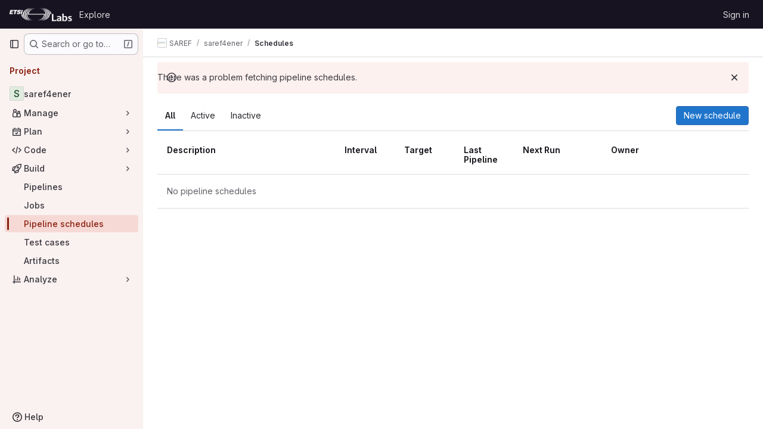

--- FILE ---
content_type: text/javascript; charset=utf-8
request_url: https://labs.etsi.org/rep/assets/webpack/pages.projects.pipeline_schedules.index.b274169f.chunk.js
body_size: 36624
content:
(this.webpackJsonp=this.webpackJsonp||[]).push([["pages.projects.pipeline_schedules.index","814f5a10","33ef999c","36d45c3b","6a0802f8"],{"+Vaw":function(e,t,i){"use strict";i.d(t,"a",(function(){return r})),i.d(t,"b",(function(){return l}));var n=i("zNqO"),s=i("EXdk"),a=i("Cn4y");const r={stacked:Object(a.b)(s.i,!1)},l=Object(n.c)({props:r,computed:{isStacked(){const{stacked:e}=this;return""===e||e},isStackedAlways(){return!0===this.isStacked},stackedTableClasses(){const{isStackedAlways:e}=this;return{"b-table-stacked":e,["b-table-stacked-"+this.stacked]:!e&&this.isStacked}}}})},"+wZC":function(e,t,i){"use strict";var n=i("8Ei6"),s=i.n(n),a=i("zNqO"),r=i("n64d"),l=i("pTIT"),o=i("EXdk"),c=i("/2q6"),d=i("eOJu"),u=i("Cn4y"),h=i("tslw"),b=i("slyf"),p=i("Ccns");const m=l.U+"active",f=Object(u.c)(Object(d.m)({...h.b,active:Object(u.b)(o.g,!1),buttonId:Object(u.b)(o.r),disabled:Object(u.b)(o.g,!1),lazy:Object(u.b)(o.g,!1),noBody:Object(u.b)(o.g,!1),tag:Object(u.b)(o.r,"div"),title:Object(u.b)(o.r),titleItemClass:Object(u.b)(o.e),titleLinkAttributes:Object(u.b)(o.n),titleLinkClass:Object(u.b)(o.e)}),r.F),v=Object(a.c)({name:r.F,mixins:[h.a,b.a],inject:{getBvTabs:{default:function(){return function(){return{}}}}},props:f,data(){return{localActive:this.active&&!this.disabled}},computed:{bvTabs(){return this.getBvTabs()},_isTab:()=>!0,tabClasses(){const{localActive:e,disabled:t}=this;return[{active:e,disabled:t,"card-body":this.bvTabs.card&&!this.noBody},e?this.bvTabs.activeTabClass:null]},controlledBy(){return this.buttonId||this.safeId("__BV_tab_button__")},computedNoFade(){return!this.bvTabs.fade},computedLazy(){return this.bvTabs.lazy||this.lazy}},watch:{active(e,t){e!==t&&(e?this.activate():this.deactivate()||this.$emit(m,this.localActive))},disabled(e,t){if(e!==t){const{firstTab:t}=this.bvTabs;e&&this.localActive&&t&&(this.localActive=!1,t())}},localActive(e){this.$emit(m,e)}},mounted(){this.registerTab()},updated(){const{updateButton:e}=this.bvTabs;e&&this.hasNormalizedSlot(c.y)&&e(this)},beforeDestroy(){this.unregisterTab()},methods:{registerTab(){const{registerTab:e}=this.bvTabs;e&&e(this)},unregisterTab(){const{unregisterTab:e}=this.bvTabs;e&&e(this)},activate(){const{activateTab:e}=this.bvTabs;return!(!e||this.disabled)&&e(this)},deactivate(){const{deactivateTab:e}=this.bvTabs;return!(!e||!this.localActive)&&e(this)}},render(e){const{localActive:t}=this,i=e(this.tag,{staticClass:"tab-pane",class:this.tabClasses,directives:[{name:"show",value:t}],attrs:{role:"tabpanel",id:this.safeId(),"aria-hidden":t?"false":"true","aria-labelledby":this.controlledBy||null},ref:"panel"},[t||!this.computedLazy?this.normalizeSlot():e()]);return e(p.a,{props:{mode:"out-in",noFade:this.computedNoFade}},[i])}});var g={name:"GlTab",components:{BTab:v},inheritAttrs:!1,props:{titleLinkClass:{type:[String,Array,Object],required:!1,default:""},queryParamValue:{type:String,required:!1,default:null}},computed:{linkClass(){const{titleLinkClass:e}=this;return Array.isArray(e)?[...e,"gl-tab-nav-item"]:s()(e)?{...e,"gl-tab-nav-item":!0}:(e+" gl-tab-nav-item").trim()}}},y=i("tBpV"),k=Object(y.a)(g,(function(){var e=this;return(0,e._self._c)("b-tab",e._g(e._b({attrs:{"title-link-class":e.linkClass,"query-param-value":e.queryParamValue},scopedSlots:e._u([e._l(Object.keys(e.$slots),(function(t){return{key:t,fn:function(){return[e._t(t)]},proxy:!0}}))],null,!0)},"b-tab",e.$attrs,!1),e.$listeners))}),[],!1,null,null,null);t.a=k.exports},289:function(e,t,i){i("HVBj"),i("tGlJ"),e.exports=i("AUSl")},"3Mad":function(e,t,i){"use strict";i.d(t,"a",(function(){return u})),i.d(t,"b",(function(){return h}));i("UezY"),i("z6RN"),i("hG7+"),i("v2fZ");var n=i("zNqO"),s=i("EXdk"),a=i("MHCW"),r=i("dJQL"),l=i("Cn4y"),o=i("fCkf"),c=i("Z48/"),d=i("nbER");const u={bordered:Object(l.b)(s.g,!1),borderless:Object(l.b)(s.g,!1),captionTop:Object(l.b)(s.g,!1),dark:Object(l.b)(s.g,!1),fixed:Object(l.b)(s.g,!1),hover:Object(l.b)(s.g,!1),noBorderCollapse:Object(l.b)(s.g,!1),outlined:Object(l.b)(s.g,!1),responsive:Object(l.b)(s.i,!1),small:Object(l.b)(s.g,!1),stickyHeader:Object(l.b)(s.i,!1),striped:Object(l.b)(s.g,!1),tableClass:Object(l.b)(s.e),tableVariant:Object(l.b)(s.r)},h=Object(n.c)({mixins:[d.a],provide(){var e=this;return{getBvTable:function(){return e}}},inheritAttrs:!1,props:u,computed:{isTableSimple:()=>!1,isResponsive(){const{responsive:e}=this;return""===e||e},isStickyHeader(){let{stickyHeader:e}=this;return e=""===e||e,!this.isStacked&&e},wrapperClasses(){const{isResponsive:e}=this;return[this.isStickyHeader?"b-table-sticky-header":"",!0===e?"table-responsive":e?"table-responsive table-responsive-"+this.responsive:""].filter(a.a)},wrapperStyles(){const{isStickyHeader:e}=this;return e&&!Object(r.b)(e)?{maxHeight:e}:{}},tableClasses(){let{hover:e,tableVariant:t,selectableTableClasses:i,stackedTableClasses:n,tableClass:s,computedBusy:a}=Object(o.a)(this);return e=this.isTableSimple?e:e&&this.computedItems.length>0&&!a,[s,{"table-striped":this.striped,"table-hover":e,"table-dark":this.dark,"table-bordered":this.bordered,"table-borderless":this.borderless,"table-sm":this.small,"gl-border":this.outlined,"b-table-fixed":this.fixed,"b-table-caption-top":this.captionTop,"b-table-no-border-collapse":this.noBorderCollapse},t?`${this.dark?"bg":"table"}-${t}`:"",n,i]},tableAttrs(){const{computedItems:e,filteredItems:t,computedFields:i,selectableTableAttrs:n,computedBusy:s}=Object(o.a)(this),a=this.isTableSimple?{}:{"aria-busy":Object(c.e)(s),"aria-colcount":Object(c.e)(i.length),"aria-describedby":this.bvAttrs["aria-describedby"]||this.$refs.caption?this.captionId:null};return{"aria-rowcount":e&&t&&t.length>e.length?Object(c.e)(t.length):null,...this.bvAttrs,id:this.safeId(),role:this.bvAttrs.role||"table",...a,...n}}},render(e){const{wrapperClasses:t,renderCaption:i,renderColgroup:n,renderThead:s,renderTbody:r,renderTfoot:l}=Object(o.a)(this),c=[];this.isTableSimple?c.push(this.normalizeSlot()):(c.push(i?i():null),c.push(n?n():null),c.push(s?s():null),c.push(r?r():null),c.push(l?l():null));const d=e("table",{staticClass:"table b-table",class:this.tableClasses,attrs:this.tableAttrs,key:"b-table"},c.filter(a.a));return t.length>0?e("div",{class:t,style:this.wrapperStyles,key:"wrap"},[d]):d}})},"5wtN":function(e,t){var i={kind:"Document",definitions:[{kind:"FragmentDefinition",name:{kind:"Name",value:"PageInfo"},typeCondition:{kind:"NamedType",name:{kind:"Name",value:"PageInfo"}},directives:[],selectionSet:{kind:"SelectionSet",selections:[{kind:"Field",name:{kind:"Name",value:"hasNextPage"},arguments:[],directives:[]},{kind:"Field",name:{kind:"Name",value:"hasPreviousPage"},arguments:[],directives:[]},{kind:"Field",name:{kind:"Name",value:"startCursor"},arguments:[],directives:[]},{kind:"Field",name:{kind:"Name",value:"endCursor"},arguments:[],directives:[]}]}}],loc:{start:0,end:92}};i.loc.source={body:"fragment PageInfo on PageInfo {\n  hasNextPage\n  hasPreviousPage\n  startCursor\n  endCursor\n}\n",name:"GraphQL request",locationOffset:{line:1,column:1}};var n={};function s(e,t){for(var i=0;i<e.definitions.length;i++){var n=e.definitions[i];if(n.name&&n.name.value==t)return n}}i.definitions.forEach((function(e){if(e.name){var t=new Set;!function e(t,i){if("FragmentSpread"===t.kind)i.add(t.name.value);else if("VariableDefinition"===t.kind){var n=t.type;"NamedType"===n.kind&&i.add(n.name.value)}t.selectionSet&&t.selectionSet.selections.forEach((function(t){e(t,i)})),t.variableDefinitions&&t.variableDefinitions.forEach((function(t){e(t,i)})),t.definitions&&t.definitions.forEach((function(t){e(t,i)}))}(e,t),n[e.name.value]=t}})),e.exports=i,e.exports.PageInfo=function(e,t){var i={kind:e.kind,definitions:[s(e,t)]};e.hasOwnProperty("loc")&&(i.loc=e.loc);var a=n[t]||new Set,r=new Set,l=new Set;for(a.forEach((function(e){l.add(e)}));l.size>0;){var o=l;l=new Set,o.forEach((function(e){r.has(e)||(r.add(e),(n[e]||new Set).forEach((function(e){l.add(e)})))}))}return r.forEach((function(t){var n=s(e,t);n&&i.definitions.push(n)})),i}(i,"PageInfo")},"9vl2":function(e,t){var i={kind:"Document",definitions:[{kind:"OperationDefinition",operation:"mutation",name:{kind:"Name",value:"takeOwnership"},variableDefinitions:[{kind:"VariableDefinition",variable:{kind:"Variable",name:{kind:"Name",value:"id"}},type:{kind:"NonNullType",type:{kind:"NamedType",name:{kind:"Name",value:"CiPipelineScheduleID"}}},directives:[]}],directives:[],selectionSet:{kind:"SelectionSet",selections:[{kind:"Field",name:{kind:"Name",value:"pipelineScheduleTakeOwnership"},arguments:[{kind:"Argument",name:{kind:"Name",value:"input"},value:{kind:"ObjectValue",fields:[{kind:"ObjectField",name:{kind:"Name",value:"id"},value:{kind:"Variable",name:{kind:"Name",value:"id"}}}]}}],directives:[],selectionSet:{kind:"SelectionSet",selections:[{kind:"Field",name:{kind:"Name",value:"pipelineSchedule"},arguments:[],directives:[],selectionSet:{kind:"SelectionSet",selections:[{kind:"Field",name:{kind:"Name",value:"id"},arguments:[],directives:[]},{kind:"Field",name:{kind:"Name",value:"owner"},arguments:[],directives:[],selectionSet:{kind:"SelectionSet",selections:[{kind:"Field",name:{kind:"Name",value:"id"},arguments:[],directives:[]},{kind:"Field",name:{kind:"Name",value:"name"},arguments:[],directives:[]}]}}]}},{kind:"Field",name:{kind:"Name",value:"errors"},arguments:[],directives:[]}]}}]}}],loc:{start:0,end:208}};i.loc.source={body:"mutation takeOwnership($id: CiPipelineScheduleID!) {\n  pipelineScheduleTakeOwnership(input: { id: $id }) {\n    pipelineSchedule {\n      id\n      owner {\n        id\n        name\n      }\n    }\n    errors\n  }\n}\n",name:"GraphQL request",locationOffset:{line:1,column:1}};var n={};function s(e,t){for(var i=0;i<e.definitions.length;i++){var n=e.definitions[i];if(n.name&&n.name.value==t)return n}}i.definitions.forEach((function(e){if(e.name){var t=new Set;!function e(t,i){if("FragmentSpread"===t.kind)i.add(t.name.value);else if("VariableDefinition"===t.kind){var n=t.type;"NamedType"===n.kind&&i.add(n.name.value)}t.selectionSet&&t.selectionSet.selections.forEach((function(t){e(t,i)})),t.variableDefinitions&&t.variableDefinitions.forEach((function(t){e(t,i)})),t.definitions&&t.definitions.forEach((function(t){e(t,i)}))}(e,t),n[e.name.value]=t}})),e.exports=i,e.exports.takeOwnership=function(e,t){var i={kind:e.kind,definitions:[s(e,t)]};e.hasOwnProperty("loc")&&(i.loc=e.loc);var a=n[t]||new Set,r=new Set,l=new Set;for(a.forEach((function(e){l.add(e)}));l.size>0;){var o=l;l=new Set,o.forEach((function(e){r.has(e)||(r.add(e),(n[e]||new Set).forEach((function(e){l.add(e)})))}))}return r.forEach((function(t){var n=s(e,t);n&&i.definitions.push(n)})),i}(i,"takeOwnership")},AUSl:function(e,t,i){"use strict";i.r(t);var n=i("apM3"),s=i("ewH8"),a=i("GiFX"),r=i("5v28"),l=i("lCTV"),o=i("9/Bc"),c=i("CbCZ"),d=i("NnjE"),u=i("CqNk"),h=i("hxHM"),b=i("+wZC"),p=i("dIEn"),m=i("Jx7q"),f=i("qLpH"),v=i("/lV4"),g=i("0AwG"),y=i("3twG"),k=i("puZj"),S=i("CqXh"),O=i("zwHz"),j=i.n(O),T=i("lPyz"),w=i.n(T),P=i("9vl2"),C=i.n(P),x=i("JT40"),_=i.n(x),N=i("rLvo"),$=(i("B++/"),i("z6RN"),i("47t/"),i("iwn6")),F=i("4Fqu"),D=i("zIFf"),I=i("FxFN");var B={i18n:{playTooltip:Object(v.i)("PipelineSchedules|Run scheduled pipeline"),editTooltip:Object(v.i)("PipelineSchedules|Edit scheduled pipeline"),deleteTooltip:Object(v.i)("PipelineSchedules|Delete scheduled pipeline"),takeOwnershipTooltip:Object(v.i)("PipelineSchedules|Take ownership of pipeline schedule")},components:{GlButton:c.a,GlButtonGroup:F.a},directives:{GlTooltip:D.a},props:{schedule:{type:Object,required:!0},currentUser:{type:Object,required:!0}},computed:{canPlay(){return this.schedule.userPermissions.playPipelineSchedule},isCurrentUserOwner(){var e;return(null===(e=this.schedule.owner)||void 0===e?void 0:e.username)===this.currentUser.username},canTakeOwnership(){return!this.isCurrentUserOwner&&this.schedule.userPermissions.adminPipelineSchedule},canUpdate(){return this.schedule.userPermissions.updatePipelineSchedule},canRemove(){return this.schedule.userPermissions.adminPipelineSchedule},editPathWithIdParam(){const e=Object(I.f)(this.schedule.id);return`${this.schedule.editPath}?id=${e}`}}},R=i("tBpV"),A=Object(R.a)(B,(function(){var e=this,t=e._self._c;return t("div",{staticClass:"gl-flex gl-justify-end"},[t("gl-button-group",[e.canPlay?t("gl-button",{directives:[{name:"gl-tooltip",rawName:"v-gl-tooltip"}],attrs:{title:e.$options.i18n.playTooltip,"aria-label":e.$options.i18n.playTooltip,icon:"play","data-testid":"play-pipeline-schedule-btn"},on:{click:function(t){return e.$emit("playPipelineSchedule",e.schedule.id)}}}):e._e(),e._v(" "),e.canTakeOwnership?t("gl-button",{directives:[{name:"gl-tooltip",rawName:"v-gl-tooltip"}],attrs:{title:e.$options.i18n.takeOwnershipTooltip,icon:"user","data-testid":"take-ownership-pipeline-schedule-btn"},on:{click:function(t){return e.$emit("showTakeOwnershipModal",e.schedule.id)}}}):e._e(),e._v(" "),e.canUpdate?t("gl-button",{directives:[{name:"gl-tooltip",rawName:"v-gl-tooltip"}],attrs:{href:e.editPathWithIdParam,title:e.$options.i18n.editTooltip,"aria-label":e.$options.i18n.editTooltip,icon:"pencil","data-testid":"edit-pipeline-schedule-btn"}}):e._e(),e._v(" "),e.canRemove?t("gl-button",{directives:[{name:"gl-tooltip",rawName:"v-gl-tooltip"}],attrs:{title:e.$options.i18n.deleteTooltip,"aria-label":e.$options.i18n.deleteTooltip,icon:"remove",variant:"danger","data-testid":"delete-pipeline-schedule-btn"},on:{click:function(t){return e.$emit("showDeleteModal",e.schedule.id)}}}):e._e()],1)],1)}),[],!1,null,null,null).exports,E={components:{CiIcon:i("iM2x").a},props:{schedule:{type:Object,required:!0}},computed:{hasPipeline(){return this.schedule.lastPipeline},lastPipelineStatus(){var e;return null===(e=this.schedule)||void 0===e||null===(e=e.lastPipeline)||void 0===e?void 0:e.detailedStatus}}},L=Object(R.a)(E,(function(){var e=this._self._c;return e("div",{attrs:{"data-testid":"last-pipeline-status"}},[this.hasPipeline?e("ci-icon",{staticClass:"gl-align-middle",attrs:{status:this.lastPipelineStatus,"show-status-text":""}}):e("span",{attrs:{"data-testid":"pipeline-schedule-status-text"}},[this._v("\n    "+this._s(this.s__("PipelineSchedules|None"))+"\n  ")])],1)}),[],!1,null,null,null).exports,V={components:{TimeAgoTooltip:i("Fsq/").a},props:{schedule:{type:Object,required:!0}},computed:{showTimeAgo(){return this.schedule.active&&this.schedule.nextRunAt},realNextRunTime(){return this.schedule.realNextRun}}},z=Object(R.a)(V,(function(){var e=this._self._c;return e("div",{attrs:{"data-testid":"next-run-cell"}},[this.showTimeAgo?e("time-ago-tooltip",{attrs:{time:this.realNextRunTime}}):e("span",{attrs:{"data-testid":"pipeline-schedule-inactive"}},[this._v("\n    "+this._s(this.s__("PipelineSchedules|Inactive"))+"\n  ")])],1)}),[],!1,null,null,null).exports,q=i("HTBS"),H=i("QSfG"),G={components:{GlAvatar:q.a,GlAvatarLink:H.a},props:{schedule:{type:Object,required:!0}},computed:{owner(){return this.schedule.owner}}},M=Object(R.a)(G,(function(){var e=this._self._c;return e("div",[e("gl-avatar-link",{staticClass:"gl-ml-3",attrs:{href:this.owner.webPath,title:this.owner.name}},[e("gl-avatar",{attrs:{size:32,src:this.owner.avatarUrl}})],1)],1)}),[],!1,null,null,null).exports,U={components:{GlIcon:i("d85j").a,GlLink:m.a},props:{schedule:{type:Object,required:!0}},computed:{iconName(){return this.schedule.forTag?"tag":"fork"},refPath(){return this.schedule.refPath},refDisplay(){return this.schedule.refForDisplay}}},Q=Object(R.a)(U,(function(){var e=this,t=e._self._c;return t("div",{attrs:{"data-testid":"pipeline-schedule-target"}},[e.refPath?t("span",[t("gl-icon",{attrs:{name:e.iconName}}),e._v(" "),t("gl-link",{staticClass:"gl-text-default",attrs:{href:e.refPath}},[e._v(e._s(e.refDisplay))])],1):t("span",[e._v("\n    "+e._s(e.s__("PipelineSchedules|None"))+"\n  ")])])}),[],!1,null,null,null).exports,K={fields:[{key:"description",actualSortKey:"DESCRIPTION",label:Object(v.i)("PipelineSchedules|Description"),thClass:"!gl-border-t-0",columnClass:"gl-w-6/20",sortable:!0,thAttr:N.f},{key:"interval",label:Object(v.i)("PipelineSchedules|Interval"),thClass:"!gl-border-t-0",columnClass:"gl-w-2/20"},{key:"target",actualSortKey:"REF",sortable:!0,label:Object(v.i)("PipelineSchedules|Target"),thClass:"!gl-border-t-0",columnClass:"gl-w-2/20",thAttr:N.h},{key:"pipeline",label:Object(v.i)("PipelineSchedules|Last Pipeline"),thClass:"!gl-border-t-0",columnClass:"gl-w-2/20"},{key:"next",actualSortKey:"NEXT_RUN_AT",label:Object(v.i)("PipelineSchedules|Next Run"),thClass:"!gl-border-t-0",columnClass:"gl-w-3/20",sortable:!0,thAttr:N.g},{key:"owner",label:Object(v.i)("PipelineSchedules|Owner"),thClass:"!gl-border-t-0",columnClass:"gl-w-2/20"},{key:"actions",label:"",thClass:"!gl-border-t-0",columnClass:"gl-w-3/20"}],components:{GlTable:$.a,PipelineScheduleActions:A,PipelineScheduleLastPipeline:L,PipelineScheduleNextRun:z,PipelineScheduleOwner:M,PipelineScheduleTarget:Q},props:{schedules:{type:Array,required:!0},currentUser:{type:Object,required:!0},sortBy:{type:String,required:!0},sortDesc:{type:Boolean,required:!0}},methods:{fetchSortedData({sortBy:e,sortDesc:t}){const i=this.$options.fields.find((function({key:t}){return t===e})),n=t?"DESC":"ASC";null!=i&&i.actualSortKey&&this.$emit("update-sorting",`${i.actualSortKey}_${n}`,e,t)}}},J=Object(R.a)(K,(function(){var e=this,t=e._self._c;return t("gl-table",{attrs:{fields:e.$options.fields,items:e.schedules,"tbody-tr-attr":{"data-testid":"pipeline-schedule-table-row"},"empty-text":e.s__("PipelineSchedules|No pipeline schedules"),"sort-by":e.sortBy,"sort-desc":e.sortDesc,"show-empty":"",stacked:"md"},on:{"sort-changed":e.fetchSortedData},scopedSlots:e._u([{key:"table-colgroup",fn:function({fields:i}){return e._l(i,(function(e){return t("col",{key:e.key,class:e.columnClass})}))}},{key:"cell(description)",fn:function({item:i}){return[t("span",{attrs:{"data-testid":"pipeline-schedule-description"}},[e._v("\n      "+e._s(i.description)+"\n    ")])]}},{key:"cell(interval)",fn:function({item:i}){return[t("span",{staticClass:"gl-mb-2 gl-block",attrs:{"data-testid":"pipeline-schedule-cron"}},[e._v("\n      "+e._s(i.cron)+"\n    ")]),e._v(" "),t("span",{attrs:{"data-testid":"pipeline-schedule-cron-timezone"}},[e._v("\n      "+e._s(i.cronTimezone)+"\n    ")])]}},{key:"cell(target)",fn:function({item:e}){return[t("pipeline-schedule-target",{attrs:{schedule:e}})]}},{key:"cell(pipeline)",fn:function({item:e}){return[t("pipeline-schedule-last-pipeline",{attrs:{schedule:e}})]}},{key:"cell(next)",fn:function({item:e}){return[t("pipeline-schedule-next-run",{attrs:{schedule:e}})]}},{key:"cell(owner)",fn:function({item:e}){return[t("pipeline-schedule-owner",{attrs:{schedule:e}})]}},{key:"cell(actions)",fn:function({item:i}){return[t("pipeline-schedule-actions",{attrs:{schedule:i,"current-user":e.currentUser},on:{showTakeOwnershipModal:function(t){return e.$emit("showTakeOwnershipModal",t)},showDeleteModal:function(t){return e.$emit("showDeleteModal",t)},playPipelineSchedule:function(t){return e.$emit("playPipelineSchedule",t)}}})]}}])})}),[],!1,null,null,null).exports,W=i("Oxu3"),Z={modalId:"pipeline-take-ownership-modal",i18n:{takeOwnership:Object(v.i)("PipelineSchedules|Take ownership"),ownershipMessage:Object(v.i)("PipelineSchedules|Only the owner of a pipeline schedule can make changes to it. Do you want to take ownership of this schedule?"),cancelLabel:Object(v.a)("Cancel")},components:{GlModal:W.a},props:{visible:{type:Boolean,required:!0}},computed:{actionCancel(){return{text:this.$options.i18n.cancelLabel}},actionPrimary(){return{text:this.$options.i18n.takeOwnership,attributes:{variant:"confirm",category:"primary"}}}}},X=Object(R.a)(Z,(function(){var e=this,t=e._self._c;return t("gl-modal",{attrs:{visible:e.visible,"modal-id":e.$options.modalId,"action-primary":e.actionPrimary,"action-cancel":e.actionCancel,title:e.$options.i18n.takeOwnership,size:"sm"},on:{primary:function(t){return e.$emit("takeOwnership")},hide:function(t){return e.$emit("hideModal")}}},[t("p",[e._v(e._s(e.$options.i18n.ownershipMessage))])])}),[],!1,null,null,null).exports,Y={modal:{id:"delete-pipeline-schedule-modal",deleteConfirmation:Object(v.i)("PipelineSchedules|Are you sure you want to delete this scheduled pipeline?"),actionPrimary:{text:Object(v.i)("PipelineSchedules|Delete scheduled pipeline"),attributes:{variant:"danger"}},actionCancel:{text:Object(v.a)("Cancel"),attributes:{}}},components:{GlModal:W.a},props:{visible:{type:Boolean,required:!0}}},ee=Object(R.a)(Y,(function(){var e=this;return(0,e._self._c)("gl-modal",{attrs:{visible:e.visible,title:e.$options.modal.actionPrimary.text,"modal-id":e.$options.modal.id,"action-primary":e.$options.modal.actionPrimary,"action-cancel":e.$options.modal.actionCancel,size:"sm"},on:{primary:function(t){return e.$emit("deleteSchedule")},hide:function(t){return e.$emit("hideModal")}}},[e._v("\n  "+e._s(e.$options.modal.deleteConfirmation)+"\n")])}),[],!1,null,null,null).exports,te=i.p+"schedule-md.09a12120.svg",ie=i("l85A"),ne={i18n:{pipelineSchedules:Object(v.i)("PipelineSchedules|Pipeline schedules"),description:Object(v.i)("PipelineSchedules|A scheduled pipeline starts automatically at regular intervals, like daily or weekly. The pipeline: "),learnMore:Object(v.i)("PipelineSchedules|Learn more in the %{linkStart}scheduled pipelines documentation.%{linkEnd}"),listElements:[Object(v.i)("PipelineSchedules|Runs for a specific branch or tag."),Object(v.i)("PipelineSchedules|Can have custom CI/CD variables."),Object(v.i)("PipelineSchedules|Runs with the same project permissions as the schedule owner.")],createNew:Object(v.i)("PipelineSchedules|Create a new pipeline schedule")},SCHEDULE_MD_SVG_URL:te,components:{GlEmptyState:ie.a,GlLink:m.a,GlSprintf:p.a},inject:{newSchedulePath:{default:""}},computed:{schedulesHelpPath:()=>Object(f.a)("ci/pipelines/schedules")}},se=Object(R.a)(ne,(function(){var e=this,t=e._self._c;return t("gl-empty-state",{attrs:{title:e.$options.i18n.pipelineSchedules,"svg-path":e.$options.SCHEDULE_MD_SVG_URL,"svg-height":150,"primary-button-text":e.$options.i18n.createNew,"primary-button-link":e.newSchedulePath,"data-testid":"empty-state-new-schedule-button"},scopedSlots:e._u([{key:"description",fn:function(){return[t("p",{staticClass:"gl-mb-0"},[e._v(e._s(e.$options.i18n.description))]),e._v(" "),t("ul",{staticClass:"gl-list-inside",attrs:{"data-testid":"pipeline-schedules-characteristics"}},e._l(e.$options.i18n.listElements,(function(i,n){return t("li",{key:n},[e._v(e._s(i))])})),0),e._v(" "),t("p",[t("gl-sprintf",{attrs:{message:e.$options.i18n.learnMore},scopedSlots:e._u([{key:"link",fn:function({content:i}){return[t("gl-link",{attrs:{href:e.schedulesHelpPath,target:"_blank"}},[e._v(e._s(i))])]}}])})],1)]},proxy:!0}])})}),[],!1,null,null,null).exports;const ae={first:N.d,last:null,prevPageCursor:"",nextPageCursor:"",currentPage:1};var re={name:"PipelineSchedules",i18n:{schedulesFetchError:Object(v.i)("PipelineSchedules|There was a problem fetching pipeline schedules."),scheduleDeleteError:Object(v.i)("PipelineSchedules|There was a problem deleting the pipeline schedule."),schedulePlayError:Object(v.i)("PipelineSchedules|There was a problem playing the pipeline schedule."),takeOwnershipError:Object(v.i)("PipelineSchedules|There was a problem taking ownership of the pipeline schedule."),newSchedule:Object(v.i)("PipelineSchedules|New schedule"),deleteSuccess:Object(v.i)("PipelineSchedules|Pipeline schedule successfully deleted."),playSuccess:Object(v.i)("PipelineSchedules|Successfully scheduled a pipeline to run. Go to the %{linkStart}Pipelines page%{linkEnd} for details. "),planLimitReachedMsg:Object(v.i)("PipelineSchedules|You have exceeded the maximum number of pipeline schedules for your plan. To create a new schedule, either increase your plan limit or delete an existing schedule."),planLimitReachedBtnText:Object(v.i)("PipelineSchedules|Explore plan limits")},sortStorageKey:N.e,docsLink:Object(f.a)("administration/instance_limits",{anchor:"number-of-pipeline-schedules"}),components:{DeletePipelineScheduleModal:ee,GlAlert:l.a,GlBadge:o.a,GlButton:c.a,GlLoadingIcon:d.a,GlPagination:u.a,GlTabs:h.a,GlTab:b.a,GlSprintf:p.a,GlLink:m.a,LocalStorageSync:S.a,PipelineSchedulesTable:J,TakeOwnershipModal:X,PipelineScheduleEmptyState:se},inject:{projectPath:{default:""},pipelinesPath:{default:""},newSchedulePath:{default:""}},apollo:{schedules:{query:_.a,variables(){return{projectPath:this.projectPath,status:this.scope===N.a?null:this.scope,sortValue:this.sortValue,first:this.pagination.first,last:this.pagination.last,prevPageCursor:this.pagination.prevPageCursor,nextPageCursor:this.pagination.nextPageCursor}},update(e){const{pipelineSchedules:{nodes:t=[],count:i,pageInfo:n={}}={},projectPlanLimits:{ciPipelineSchedules:s}={}}=e.project||{};return{list:t,count:i,currentUser:e.currentUser||{},pageInfo:n,planLimit:s}},error(e){this.reportError(this.$options.i18n.schedulesFetchError,e)}}},data(){const{scope:e}=Object(y.F)(window.location.search);return{schedules:{list:[],currentUser:{}},scope:e,hasError:!1,playSuccess:!1,errorMessage:"",scheduleId:null,sortValue:N.b,sortBy:"ID",sortDesc:!0,showDeleteModal:!1,showTakeOwnershipModal:!1,count:0,pagination:{...ae}}},computed:{isLoading(){return this.$apollo.queries.schedules.loading},schedulesCount(){return this.schedules.count},tabs(){return[{text:Object(v.i)("PipelineSchedules|All"),count:Object(g.u)(this.count),scope:N.a,showBadge:!0,attrs:{"data-testid":"pipeline-schedules-all-tab"}},{text:Object(v.i)("PipelineSchedules|Active"),scope:"ACTIVE",showBadge:!1,attrs:{"data-testid":"pipeline-schedules-active-tab"}},{text:Object(v.i)("PipelineSchedules|Inactive"),scope:"INACTIVE",showBadge:!1,attrs:{"data-testid":"pipeline-schedules-inactive-tab"}}]},onAllTab(){return this.scope===N.a||!this.scope},showEmptyState(){return!this.isLoading&&0===this.schedulesCount&&this.onAllTab},showPagination(){var e,t;return(null===(e=this.schedules)||void 0===e||null===(e=e.pageInfo)||void 0===e?void 0:e.hasNextPage)||(null===(t=this.schedules)||void 0===t||null===(t=t.pageInfo)||void 0===t?void 0:t.hasPreviousPage)},prevPage(){var e;return Number(null===(e=this.schedules)||void 0===e||null===(e=e.pageInfo)||void 0===e?void 0:e.hasPreviousPage)},nextPage(){var e;return Number(null===(e=this.schedules)||void 0===e||null===(e=e.pageInfo)||void 0===e?void 0:e.hasNextPage)},hasNoAccess(){var e;return null===(null===(e=this.schedules)||void 0===e?void 0:e.planLimit)},hasUnlimitedSchedules(){var e;return 0===(null===(e=this.schedules)||void 0===e?void 0:e.planLimit)},hasReachedPlanLimit(){var e,t;return(null===(e=this.schedules)||void 0===e?void 0:e.count)>=(null===(t=this.schedules)||void 0===t?void 0:t.planLimit)},shouldShowLimitReachedAlert(){return!this.hasUnlimitedSchedules&&this.hasReachedPlanLimit&&!this.hasNoAccess},shouldDisableNewScheduleBtn(){return(this.hasReachedPlanLimit||this.hasNoAccess)&&!this.hasUnlimitedSchedules},sortingState:{get(){return{sortValue:this.sortValue,sortBy:this.sortBy,sortDesc:this.sortDesc}},set(e){this.sortValue=e.sortValue,this.sortBy=e.sortBy,this.sortDesc=e.sortDesc}}},watch:{schedulesCount(e){this.scope&&this.scope!==N.a||(this.count=e)}},methods:{reportError(e,t){this.hasError=!0,this.errorMessage=e,Object(k.a)(this.$options.name,t)},setDeleteModal(e){this.showDeleteModal=!0,this.scheduleId=e},setTakeOwnershipModal(e){this.showTakeOwnershipModal=!0,this.scheduleId=e},hideModal(){this.showDeleteModal=!1,this.showTakeOwnershipModal=!1,this.scheduleId=null},async deleteSchedule(){try{const{data:{pipelineScheduleDelete:{errors:e}}}=await this.$apollo.mutate({mutation:j.a,variables:{id:this.scheduleId}});if(e.length>0)throw new Error;this.$apollo.queries.schedules.refetch(),this.$toast.show(this.$options.i18n.deleteSuccess)}catch(e){this.reportError(this.$options.i18n.scheduleDeleteError,e)}},async takeOwnership(){try{const{data:{pipelineScheduleTakeOwnership:{pipelineSchedule:t,errors:i}}}=await this.$apollo.mutate({mutation:C.a,variables:{id:this.scheduleId}});if(i.length>0)throw new Error;var e;if(this.$apollo.queries.schedules.refetch(),null!=t&&null!==(e=t.owner)&&void 0!==e&&e.name){const e=Object(v.j)(Object(v.i)("PipelineSchedules|Successfully taken ownership from %{owner}."),{owner:t.owner.name});this.$toast.show(e)}}catch(e){this.reportError(this.$options.i18n.takeOwnershipError,e)}},async playPipelineSchedule(e){try{const{data:{pipelineSchedulePlay:{errors:t}}}=await this.$apollo.mutate({mutation:w.a,variables:{id:e}});if(t.length>0)throw new Error;this.playSuccess=!0}catch(e){this.playSuccess=!1,this.reportError(this.$options.i18n.schedulePlayError,e)}},resetPagination(){this.pagination={...ae}},fetchPipelineSchedulesByStatus(e){this.scope=e,this.resetPagination(),this.$apollo.queries.schedules.refetch()},handlePageChange(e){const{startCursor:t,endCursor:i}=this.schedules.pageInfo;e>this.pagination.currentPage?this.pagination={first:N.d,last:null,prevPageCursor:"",nextPageCursor:i,currentPage:e}:this.pagination={last:N.d,first:null,prevPageCursor:t,currentPage:e}},onUpdateSorting(e,t,i){this.sortValue=e,this.sortBy=t,this.sortDesc=i,this.resetPagination()}}},le=Object(R.a)(re,(function(){var e=this,t=e._self._c;return t("div",[e.hasError?t("gl-alert",{staticClass:"gl-my-3",attrs:{variant:"danger"},on:{dismiss:function(t){e.hasError=!1}}},[e._v("\n    "+e._s(e.errorMessage)+"\n  ")]):e._e(),e._v(" "),e.playSuccess?t("gl-alert",{staticClass:"gl-my-3",attrs:{variant:"info"},on:{dismiss:function(t){e.playSuccess=!1}}},[t("gl-sprintf",{attrs:{message:e.$options.i18n.playSuccess},scopedSlots:e._u([{key:"link",fn:function({content:i}){return[t("gl-link",{staticClass:"!gl-no-underline",attrs:{href:e.pipelinesPath}},[e._v(e._s(i))])]}}],null,!1,1660193903)})],1):e._e(),e._v(" "),e.shouldShowLimitReachedAlert?t("gl-alert",{staticClass:"gl-my-3",attrs:{variant:"warning",dismissible:!1,"data-testid":"plan-limit-reached-alert"}},[t("p",[e._v(e._s(e.$options.i18n.planLimitReachedMsg))]),e._v(" "),t("gl-button",{attrs:{href:e.$options.docsLink,variant:"confirm"}},[e._v("\n      "+e._s(e.$options.i18n.planLimitReachedBtnText)+"\n    ")])],1):e._e(),e._v(" "),t("local-storage-sync",{attrs:{"storage-key":e.$options.sortStorageKey},model:{value:e.sortingState,callback:function(t){e.sortingState=t},expression:"sortingState"}}),e._v(" "),e.showEmptyState?t("pipeline-schedule-empty-state"):t("gl-tabs",{attrs:{"sync-active-tab-with-query-params":"","query-param-name":"scope","nav-class":"gl-grow gl-items-center gl-mt-2"},scopedSlots:e._u([{key:"tabs-end",fn:function(){return[e.isLoading?e._e():t("gl-button",{staticClass:"gl-ml-auto",attrs:{href:e.newSchedulePath,variant:"confirm",disabled:e.shouldDisableNewScheduleBtn,"data-testid":"new-schedule-button"}},[e._v("\n        "+e._s(e.$options.i18n.newSchedule)+"\n      ")])]},proxy:!0}])},e._l(e.tabs,(function(i){return t("gl-tab",{key:i.text,attrs:{"title-link-attributes":i.attrs,"query-param-value":i.scope},on:{click:function(t){return e.fetchPipelineSchedulesByStatus(i.scope)}},scopedSlots:e._u([{key:"title",fn:function(){return[t("span",[e._v(e._s(i.text))]),e._v(" "),i.showBadge?[i.scope===e.scope&&e.isLoading?t("gl-loading-icon",{staticClass:"gl-ml-2"}):i.count?t("gl-badge",{staticClass:"gl-tab-counter-badge"},[e._v("\n            "+e._s(i.count)+"\n          ")]):e._e()]:e._e()]},proxy:!0}],null,!0)},[e._v(" "),e.isLoading?t("gl-loading-icon",{attrs:{size:"lg"}}):[t("pipeline-schedules-table",{attrs:{schedules:e.schedules.list,"current-user":e.schedules.currentUser,"sort-by":e.sortBy,"sort-desc":e.sortDesc},on:{showTakeOwnershipModal:e.setTakeOwnershipModal,showDeleteModal:e.setDeleteModal,playPipelineSchedule:e.playPipelineSchedule,"update-sorting":e.onUpdateSorting}}),e._v(" "),e.showPagination?t("gl-pagination",{staticClass:"gl-mt-5",attrs:{value:e.pagination.currentPage,"prev-page":e.prevPage,"next-page":e.nextPage,align:"center"},on:{input:e.handlePageChange}}):e._e()]],2)})),1),e._v(" "),t("take-ownership-modal",{attrs:{visible:e.showTakeOwnershipModal},on:{takeOwnership:e.takeOwnership,hideModal:e.hideModal}}),e._v(" "),t("delete-pipeline-schedule-modal",{attrs:{visible:e.showDeleteModal},on:{deleteSchedule:e.deleteSchedule,hideModal:e.hideModal}})],1)}),[],!1,null,null,null).exports;s.default.use(a.b),s.default.use(n.a);const oe=new a.b({defaultClient:Object(r.d)()});!function(){const e=document.querySelector("#pipeline-schedules-app");if(!e)return!1;const{projectPath:t,pipelinesPath:i,newSchedulePath:n,schedulesPath:a}=e.dataset;new s.default({el:e,name:"PipelineSchedulesRoot",apolloProvider:oe,provide:{projectPath:t,pipelinesPath:i,newSchedulePath:n,schedulesPath:a},render:e=>e(le)})}()},COl3:function(e,t,i){"use strict";i.d(t,"a",(function(){return r})),i.d(t,"c",(function(){return l})),i.d(t,"b",(function(){return o}));var n=i("lx39"),s=i.n(n);i("byxs");const a=function(e,t=!1){return t?e:JSON.parse(e)},r=function(e,t=!1){const i=localStorage.getItem(e);if(null===i)return{exists:!1};try{return{exists:!0,value:a(i,t)}}catch{return console.warn(`[gitlab] Failed to deserialize value from localStorage (key=${e})`,i),{exists:!1}}},l=function(e,t,i=!1){localStorage.setItem(e,function(e,t=!1){return!s()(e)&&t&&console.warn("[gitlab] LocalStorageSync is saving",e,"but it is not a string and the 'asString' param is true. This will save and restore the stringified value rather than the original value."),t?e:JSON.stringify(e)}(t,i))},o=function(e){localStorage.removeItem(e)}},CqNk:function(e,t,i){"use strict";i("UezY"),i("z6RN"),i("hG7+"),i("v2fZ"),i("3UXl"),i("iyoE");var n=i("Tmea"),s=i.n(n),a=i("KFC0"),r=i.n(a),l=i("j5yP"),o=i.n(l),c=i("LB5R"),d=i("q3oM"),u=i("4qOP"),h=i("d85j"),b=i("Jx7q");var p={name:"Pagination",components:{GlLink:b.a,GlIcon:h.a},model:{prop:"value",event:"input"},props:{value:{type:Number,required:!1,default:1,validator:function(e){return e>0}},perPage:{type:Number,required:!1,default:20,validator:function(e){return e>0}},totalItems:{type:Number,required:!1,default:0},limits:{type:Object,required:!1,default:function(){return{xs:0,sm:3,md:9,default:9}},validator:function(e){return 0===Object.keys(c.b).filter((function(t){return!e[t]})).length||e.default}},linkGen:{type:Function,required:!1,default:null},prevPage:{type:Number,required:!1,default:null},prevText:{type:String,required:!1,default:Object(u.b)("GlPagination.prevText","Previous")},nextPage:{type:Number,required:!1,default:null},nextText:{type:String,required:!1,default:Object(u.b)("GlPagination.nextText","Next")},ellipsisText:{type:String,required:!1,default:"…"},labelNav:{type:String,required:!1,default:Object(u.b)("GlPagination.nav","Pagination")},labelFirstPage:{type:String,required:!1,default:Object(u.b)("GlPagination.labelFirstPage","Go to first page")},labelPrevPage:{type:String,required:!1,default:Object(u.b)("GlPagination.labelPrevPage","Go to previous page")},labelNextPage:{type:String,required:!1,default:Object(u.b)("GlPagination.labelNextPage","Go to next page")},labelLastPage:{type:String,required:!1,default:Object(u.b)("GlPagination.labelLastPage","Go to last page")},labelPage:{type:[Function,String],required:!1,default:Object(u.b)("GlPagination.labelPage","Go to page %{page}")},align:{type:String,required:!1,default:d.f.left,validator:function(e){return Object.keys(d.f).includes(e)}},disabled:{type:Boolean,required:!1,default:!1}},data:()=>({breakpoint:c.a.getBreakpointSize(),minTotalPagesToCollapse:4}),computed:{isVisible(){return this.totalPages>1||this.isCompactPagination},isLinkBased(){return r()(this.linkGen)},paginationLimit(){return void 0!==this.limits[this.breakpoint]?this.limits[this.breakpoint]:this.limits.default},maxAdjacentPages(){return Math.max(Math.ceil((this.paginationLimit-1)/2),0)},totalPages(){return Math.ceil(this.totalItems/this.perPage)},isFillAlign(){return this.align===d.f.fill},wrapperClasses(){const e=[];return this.align===d.f.center&&e.push("gl-justify-center"),this.align===d.f.right&&e.push("gl-justify-end"),this.isFillAlign&&e.push("gl-text-center"),e},shouldCollapseLeftSide(){const e=this.value-this.maxAdjacentPages;return e>=this.maxAdjacentPages&&e>3&&this.totalPages>this.minTotalPagesToCollapse},shouldCollapseRightSide(){return this.totalPages-2-this.value>this.maxAdjacentPages&&this.totalPages>this.minTotalPagesToCollapse},visibleItems(){var e=this;let t=[];if(!this.isCompactPagination){let s=this.shouldCollapseLeftSide?this.value-this.maxAdjacentPages:1;s=Math.min(s,this.totalPages-1);let a=this.shouldCollapseRightSide?this.value+this.maxAdjacentPages:this.totalPages;a=Math.max(a,2),t=(i=s,n=a,o()(i,n+1,1)).map((function(t){return e.getPageItem(t)})),this.shouldCollapseLeftSide&&t.splice(0,0,this.getPageItem(1,this.labelFirstPage),this.getEllipsisItem("left")),this.shouldCollapseRightSide&&t.push(this.getEllipsisItem("right"),this.getPageItem(this.totalPages,this.labelLastPage))}var i,n;return t},isCompactPagination(){return Boolean(!this.totalItems&&(this.prevPage||this.nextPage))},prevPageIsDisabled(){return this.pageIsDisabled(this.value-1)},nextPageIsDisabled(){return this.pageIsDisabled(this.value+1)},prevPageAriaLabel(){return!this.prevPageIsDisabled&&(this.labelPrevPage||this.labelForPage(this.value-1))},nextPageAriaLabel(){return!this.nextPageIsDisabled&&(this.labelNextPage||this.labelForPage(this.value+1))},prevPageHref(){return!this.prevPageIsDisabled&&(this.isLinkBased?this.linkGen(this.value-1):"#")},nextPageHref(){return!this.nextPageIsDisabled&&(this.isLinkBased?this.linkGen(this.value+1):"#")}},created(){window.addEventListener("resize",s()(this.setBreakpoint,d.O))},beforeDestroy(){window.removeEventListener("resize",s()(this.setBreakpoint,d.O))},methods:{labelForPage(e){return r()(this.labelPage)?this.labelPage(e):Object(u.a)(this.labelPage,{page:e})},setBreakpoint(){this.breakpoint=c.a.getBreakpointSize()},pageIsDisabled(e){return this.disabled||e<1||this.isCompactPagination&&e>this.value&&!this.nextPage||!this.isCompactPagination&&e>this.totalPages},getPageItem(e,t=null){var i=this;const n={"aria-label":t||this.labelForPage(e),href:"#",class:[]},s=e===this.value,a=this.pageIsDisabled(e),r={...n},l={};return s&&(r.class.push("active"),r["aria-current"]="page"),this.isLinkBased&&(r.href=this.linkGen(e)),l.click=function(t){return i.handleClick(t,e)},{content:e,component:a?"span":b.a,disabled:a,key:"page_"+e,slot:"page-number",slotData:{page:e,active:s,disabled:a},attrs:r,listeners:l}},getEllipsisItem(e){return{content:this.ellipsisText,key:"ellipsis_"+e,slot:"ellipsis-"+e,component:"span",disabled:!0,slotData:{},listeners:{}}},handleClick(e,t){this.isLinkBased||(e.preventDefault(),this.$emit("input",t))},handlePrevious(e,t){this.handleClick(e,t),this.$emit("previous")},handleNext(e,t){this.handleClick(e,t),this.$emit("next")}}},m=i("tBpV"),f=Object(m.a)(p,(function(){var e=this,t=e._self._c;return e.isVisible?t("nav",{staticClass:"gl-pagination",attrs:{"aria-label":e.labelNav}},[t("ul",{class:e.wrapperClasses},[t("li",{class:{disabled:e.prevPageIsDisabled,"gl-flex-auto":e.isFillAlign},attrs:{"aria-disabled":e.prevPageIsDisabled,"aria-hidden":e.prevPageIsDisabled,"data-testid":"gl-pagination-li"}},[t(e.prevPageIsDisabled?"span":"a",{tag:"component",staticClass:"gl-pagination-item",attrs:{"data-testid":"gl-pagination-prev","aria-label":e.prevPageAriaLabel,href:e.prevPageHref},on:{click:function(t){!e.prevPageIsDisabled&&e.handlePrevious(t,e.value-1)}}},[e._t("previous",(function(){return[t("gl-icon",{attrs:{name:"chevron-left"}}),e._v(" "),t("span",{staticClass:"gl-hidden sm:gl-block"},[e._v(e._s(e.prevText))])]}),null,{page:e.value-1,disabled:e.prevPageIsDisabled})],2)],1),e._v(" "),e._l(e.visibleItems,(function(i){return t("li",{key:i.key,class:{disabled:i.disabled,"gl-flex-auto":e.isFillAlign},attrs:{"data-testid":"gl-pagination-li"}},[t(i.component,e._g(e._b({tag:"component",staticClass:"gl-pagination-item",attrs:{"data-testid":"gl-pagination-item",size:"md","aria-disabled":i.disabled}},"component",i.attrs,!1),i.listeners),[e._t(i.slot,(function(){return[e._v(e._s(i.content))]}),null,i.slotData)],2)],1)})),e._v(" "),t("li",{class:{disabled:e.nextPageIsDisabled,"gl-flex-auto":e.isFillAlign},attrs:{"aria-disabled":e.nextPageIsDisabled,"aria-hidden":e.nextPageIsDisabled,"data-testid":"gl-pagination-li"}},[t(e.nextPageIsDisabled?"span":"a",{tag:"component",staticClass:"gl-pagination-item",attrs:{"data-testid":"gl-pagination-next","aria-label":e.nextPageAriaLabel,href:e.nextPageHref},on:{click:function(t){!e.nextPageIsDisabled&&e.handleNext(t,e.value+1)}}},[e._t("next",(function(){return[t("span",{staticClass:"gl-hidden sm:gl-block"},[e._v(e._s(e.nextText))]),e._v(" "),t("gl-icon",{attrs:{name:"chevron-right"}})]}),null,{page:e.value+1,disabled:e.nextPageIsDisabled})],2)],1)],2)]):e._e()}),[],!1,null,null,null);t.a=f.exports},CqXh:function(e,t,i){"use strict";var n=i("VNnR"),s=i.n(n),a=i("COl3"),r={props:{storageKey:{type:String,required:!0},value:{type:[String,Number,Boolean,Array,Object],required:!1,default:""},asString:{type:Boolean,required:!1,default:!1},persist:{type:Boolean,required:!1,default:!0},clear:{type:Boolean,required:!1,default:!1}},watch:{value(e){this.persist&&Object(a.c)(this.storageKey,e,this.asString)},clear(e){e&&Object(a.b)(this.storageKey)}},mounted(){const{exists:e,value:t}=Object(a.a)(this.storageKey,this.asString);e&&!s()(t,this.value)&&this.$emit("input",t)},render(){var e,t;return null===(e=(t=this.$scopedSlots).default)||void 0===e?void 0:e.call(t)}},l=i("tBpV"),o=Object(l.a)(r,void 0,void 0,!1,null,null,null);t.a=o.exports},DFOb:function(e,t,i){"use strict";i.d(t,"a",(function(){return u}));var n=i("zNqO"),s=i("n64d"),a=i("EXdk"),r=i("Cn4y"),l=i("nbER"),o=i("/Tki"),c=i("slyf");const d=Object(r.c)({variant:Object(r.b)(a.r)},s.V),u=Object(n.c)({name:s.V,mixins:[l.a,o.a,c.a],provide(){var e=this;return{getBvTableTr:function(){return e}}},inject:{getBvTableRowGroup:{default:function(){return function(){return{}}}}},inheritAttrs:!1,props:d,computed:{bvTableRowGroup(){return this.getBvTableRowGroup()},inTbody(){return this.bvTableRowGroup.isTbody},inThead(){return this.bvTableRowGroup.isThead},inTfoot(){return this.bvTableRowGroup.isTfoot},isDark(){return this.bvTableRowGroup.isDark},isStacked(){return this.bvTableRowGroup.isStacked},isResponsive(){return this.bvTableRowGroup.isResponsive},isStickyHeader(){return this.bvTableRowGroup.isStickyHeader},hasStickyHeader(){return!this.isStacked&&this.bvTableRowGroup.hasStickyHeader},tableVariant(){return this.bvTableRowGroup.tableVariant},headVariant(){return this.inThead?this.bvTableRowGroup.headVariant:null},footVariant(){return this.inTfoot?this.bvTableRowGroup.footVariant:null},isRowDark(){return"light"!==this.headVariant&&"light"!==this.footVariant&&("dark"===this.headVariant||"dark"===this.footVariant||this.isDark)},trClasses(){const{variant:e}=this;return[e?`${this.isRowDark?"bg":"table"}-${e}`:null]},trAttrs(){return{role:"row",...this.bvAttrs}}},render(e){return e("tr",{class:this.trClasses,attrs:this.trAttrs,on:this.bvListeners},this.normalizeSlot())}})},FJDO:function(e,t,i){"use strict";i.d(t,"a",(function(){return _})),i.d(t,"b",(function(){return N}));i("UezY"),i("z6RN"),i("hG7+"),i("3UXl"),i("iyoE"),i("v2fZ");var n=i("zNqO"),s=i("pTIT"),a=i("Ld9G"),r=i("EXdk"),l=i("/2q6"),o=i("LTP3"),c=i("S6lQ"),d=i("MHCW"),u=i("dJQL"),h=i("gRVG"),b=i("Cn4y"),p=i("fCkf"),m=i("Z48/"),f=i("n64d"),v=i("nbER"),g=i("/Tki"),y=i("slyf");const k=Object(b.c)({headVariant:Object(b.b)(r.r)},f.O),S=Object(n.c)({name:f.O,mixins:[v.a,g.a,y.a],provide(){var e=this;return{getBvTableRowGroup:function(){return e}}},inject:{getBvTable:{default:function(){return function(){return{}}}}},inheritAttrs:!1,props:k,computed:{bvTable(){return this.getBvTable()},isThead:()=>!0,isDark(){return this.bvTable.dark},isStacked(){return this.bvTable.isStacked},isResponsive(){return this.bvTable.isResponsive},isStickyHeader(){return!this.isStacked&&this.bvTable.stickyHeader},hasStickyHeader(){return!this.isStacked&&this.bvTable.stickyHeader},tableVariant(){return this.bvTable.tableVariant},theadClasses(){return[this.headVariant?"thead-"+this.headVariant:null]},theadAttrs(){return{role:"rowgroup",...this.bvAttrs}}},render(e){return e("thead",{class:this.theadClasses,attrs:this.theadAttrs,on:this.bvListeners},this.normalizeSlot())}});var O=i("nvRd"),j=i("DFOb"),T=i("hk69"),w=i("g2KI"),P=i("ybM2");const C=function(e){return`head(${e||""})`},x=function(e){return`foot(${e||""})`},_={headRowVariant:Object(b.b)(r.r),headVariant:Object(b.b)(r.r),theadClass:Object(b.b)(r.e),theadTrClass:Object(b.b)(r.e)},N=Object(n.c)({props:_,methods:{fieldClasses:e=>[e.class?e.class:"",e.thClass?e.thClass:""],headClicked(e,t,i){this.stopIfBusy&&this.stopIfBusy(e)||Object(w.a)(e)||Object(P.a)(this.$el)||(Object(o.f)(e),this.$emit(s.r,t.key,t,e,i))},renderThead(e=!1){var t=this;const{computedFields:i,isSortable:n,isSelectable:r,headVariant:o,footVariant:b,headRowVariant:f,footRowVariant:v}=Object(p.a)(this),g=this.$createElement;if(this.isStackedAlways||0===i.length)return g();const y=n||this.hasListener(s.r),k=r?this.selectAllRows:h.a,w=r?this.clearSelected:h.a,P=i.map((function(i,s){const{label:r,labelHtml:l,variant:o,stickyColumn:u,key:h}=i;let b=null;i.label.trim()||i.headerTitle||(b=Object(m.d)(i.key));const p={};y&&(p.click=function(n){t.headClicked(n,i,e)},p.keydown=function(n){const s=n.keyCode;s!==a.c&&s!==a.h||t.headClicked(n,i,e)});const f=n?t.sortTheadThAttrs(h,i,e):{},v=n?t.sortTheadThClasses(h,i,e):null,S=n?t.sortTheadThLabel(h,i,e):null,O={class:[{"gl-relative":S},t.fieldClasses(i),v],props:{variant:o,stickyColumn:u},style:i.thStyle||{},attrs:{tabindex:y&&i.sortable?"0":null,abbr:i.headerAbbr||null,title:i.headerTitle||null,"aria-colindex":s+1,"aria-label":b,...t.getThValues(null,h,i.thAttr,e?"foot":"head",{}),...f},on:p,key:h};let j=[C(h),C(h.toLowerCase()),C()];e&&(j=[x(h),x(h.toLowerCase()),x(),...j]);const P={label:r,column:h,field:i,isFoot:e,selectAllRows:k,clearSelected:w},_=t.normalizeSlot(j,P)||g("div",{domProps:Object(c.a)(l,r)}),N=S?g("span",{staticClass:"gl-sr-only"},` (${S})`):null;return g(T.a,O,[_,N].filter(d.a))})).filter(d.a),_=[];if(e)_.push(g(j.a,{class:this.tfootTrClass,props:{variant:Object(u.o)(v)?f:v}},P));else{const e={columns:i.length,fields:i,selectAllRows:k,clearSelected:w};_.push(this.normalizeSlot(l.x,e)||g()),_.push(g(j.a,{class:this.theadTrClass,props:{variant:f}},P))}return g(e?O.a:S,{class:(e?this.tfootClass:this.theadClass)||null,props:e?{footVariant:b||o||null}:{headVariant:o||null},key:e?"bv-tfoot":"bv-thead"},_)}}})},"Fsq/":function(e,t,i){"use strict";var n=i("zIFf"),s=i("Jx7q"),a=i("pmDQ"),r=i("bOix"),l=i("5QKO"),o={directives:{GlTooltip:n.a},components:{GlLink:s.a,GlTruncate:a.a},mixins:[l.a],props:{time:{type:[String,Number,Date],required:!0},tooltipPlacement:{type:String,required:!1,default:"top"},cssClass:{type:String,required:!1,default:""},dateTimeFormat:{type:String,required:!1,default:r.c,validator:function(e){return r.b.includes(e)}},enableTruncation:{type:Boolean,required:!1,default:!1},showDateWhenOverAYear:{type:Boolean,required:!1,default:!0},href:{type:String,required:!1,default:""}},computed:{timeAgo(){return this.timeFormatted(this.time,this.dateTimeFormat,{showDateWhenOverAYear:this.showDateWhenOverAYear})},tooltipText(){return this.enableTruncation?void 0:this.tooltipTitle(this.time)}}},c=i("tBpV"),d=Object(c.a)(o,(function(){var e=this,t=e._self._c;return e.href?t("gl-link",{directives:[{name:"gl-tooltip",rawName:"v-gl-tooltip.viewport",value:{placement:e.tooltipPlacement},expression:"{ placement: tooltipPlacement }",modifiers:{viewport:!0}}],attrs:{href:e.href,title:e.tooltipText,"aria-label":e.tooltipText},on:{click:function(t){return e.$emit("click",t)}}},[t("time",{class:e.cssClass,attrs:{datetime:e.time}},[e._t("default",(function(){return[e.enableTruncation?[t("gl-truncate",{attrs:{text:e.timeAgo,"with-tooltip":""}})]:[e._v(e._s(e.timeAgo))]]}),{timeAgo:e.timeAgo})],2)]):t("time",{directives:[{name:"gl-tooltip",rawName:"v-gl-tooltip.viewport",value:{placement:e.tooltipPlacement},expression:"{ placement: tooltipPlacement }",modifiers:{viewport:!0}}],class:e.cssClass,attrs:{tabindex:"0",title:e.tooltipText,"aria-label":e.tooltipText,datetime:e.time}},[e._t("default",(function(){return[e.enableTruncation?[t("gl-truncate",{attrs:{text:e.timeAgo,"with-tooltip":""}})]:[e._v(e._s(e.timeAgo))]]}),{timeAgo:e.timeAgo})],2)}),[],!1,null,null,null);t.a=d.exports},JT40:function(e,t,i){var n={kind:"Document",definitions:[{kind:"OperationDefinition",operation:"query",name:{kind:"Name",value:"getPipelineSchedulesQuery"},variableDefinitions:[{kind:"VariableDefinition",variable:{kind:"Variable",name:{kind:"Name",value:"projectPath"}},type:{kind:"NonNullType",type:{kind:"NamedType",name:{kind:"Name",value:"ID"}}},directives:[]},{kind:"VariableDefinition",variable:{kind:"Variable",name:{kind:"Name",value:"status"}},type:{kind:"NamedType",name:{kind:"Name",value:"PipelineScheduleStatus"}},directives:[]},{kind:"VariableDefinition",variable:{kind:"Variable",name:{kind:"Name",value:"ids"}},type:{kind:"ListType",type:{kind:"NonNullType",type:{kind:"NamedType",name:{kind:"Name",value:"ID"}}}},defaultValue:{kind:"NullValue"},directives:[]},{kind:"VariableDefinition",variable:{kind:"Variable",name:{kind:"Name",value:"sortValue"}},type:{kind:"NamedType",name:{kind:"Name",value:"PipelineScheduleSort"}},directives:[]},{kind:"VariableDefinition",variable:{kind:"Variable",name:{kind:"Name",value:"first"}},type:{kind:"NamedType",name:{kind:"Name",value:"Int"}},directives:[]},{kind:"VariableDefinition",variable:{kind:"Variable",name:{kind:"Name",value:"last"}},type:{kind:"NamedType",name:{kind:"Name",value:"Int"}},directives:[]},{kind:"VariableDefinition",variable:{kind:"Variable",name:{kind:"Name",value:"prevPageCursor"}},type:{kind:"NamedType",name:{kind:"Name",value:"String"}},defaultValue:{kind:"StringValue",value:"",block:!1},directives:[]},{kind:"VariableDefinition",variable:{kind:"Variable",name:{kind:"Name",value:"nextPageCursor"}},type:{kind:"NamedType",name:{kind:"Name",value:"String"}},defaultValue:{kind:"StringValue",value:"",block:!1},directives:[]}],directives:[],selectionSet:{kind:"SelectionSet",selections:[{kind:"Field",name:{kind:"Name",value:"currentUser"},arguments:[],directives:[],selectionSet:{kind:"SelectionSet",selections:[{kind:"Field",name:{kind:"Name",value:"id"},arguments:[],directives:[]},{kind:"Field",name:{kind:"Name",value:"username"},arguments:[],directives:[]}]}},{kind:"Field",name:{kind:"Name",value:"project"},arguments:[{kind:"Argument",name:{kind:"Name",value:"fullPath"},value:{kind:"Variable",name:{kind:"Name",value:"projectPath"}}}],directives:[],selectionSet:{kind:"SelectionSet",selections:[{kind:"Field",name:{kind:"Name",value:"id"},arguments:[],directives:[]},{kind:"Field",name:{kind:"Name",value:"projectPlanLimits"},arguments:[],directives:[],selectionSet:{kind:"SelectionSet",selections:[{kind:"Field",name:{kind:"Name",value:"ciPipelineSchedules"},arguments:[],directives:[]}]}},{kind:"Field",name:{kind:"Name",value:"pipelineSchedules"},arguments:[{kind:"Argument",name:{kind:"Name",value:"status"},value:{kind:"Variable",name:{kind:"Name",value:"status"}}},{kind:"Argument",name:{kind:"Name",value:"ids"},value:{kind:"Variable",name:{kind:"Name",value:"ids"}}},{kind:"Argument",name:{kind:"Name",value:"sort"},value:{kind:"Variable",name:{kind:"Name",value:"sortValue"}}},{kind:"Argument",name:{kind:"Name",value:"first"},value:{kind:"Variable",name:{kind:"Name",value:"first"}}},{kind:"Argument",name:{kind:"Name",value:"last"},value:{kind:"Variable",name:{kind:"Name",value:"last"}}},{kind:"Argument",name:{kind:"Name",value:"after"},value:{kind:"Variable",name:{kind:"Name",value:"nextPageCursor"}}},{kind:"Argument",name:{kind:"Name",value:"before"},value:{kind:"Variable",name:{kind:"Name",value:"prevPageCursor"}}}],directives:[],selectionSet:{kind:"SelectionSet",selections:[{kind:"Field",name:{kind:"Name",value:"count"},arguments:[],directives:[]},{kind:"Field",name:{kind:"Name",value:"nodes"},arguments:[],directives:[],selectionSet:{kind:"SelectionSet",selections:[{kind:"Field",name:{kind:"Name",value:"id"},arguments:[],directives:[]},{kind:"Field",name:{kind:"Name",value:"description"},arguments:[],directives:[]},{kind:"Field",name:{kind:"Name",value:"cron"},arguments:[],directives:[]},{kind:"Field",name:{kind:"Name",value:"cronTimezone"},arguments:[],directives:[]},{kind:"Field",name:{kind:"Name",value:"ref"},arguments:[],directives:[]},{kind:"Field",name:{kind:"Name",value:"forTag"},arguments:[],directives:[]},{kind:"Field",name:{kind:"Name",value:"editPath"},arguments:[],directives:[]},{kind:"Field",name:{kind:"Name",value:"refPath"},arguments:[],directives:[]},{kind:"Field",name:{kind:"Name",value:"refForDisplay"},arguments:[],directives:[]},{kind:"Field",name:{kind:"Name",value:"lastPipeline"},arguments:[],directives:[],selectionSet:{kind:"SelectionSet",selections:[{kind:"Field",name:{kind:"Name",value:"id"},arguments:[],directives:[]},{kind:"Field",name:{kind:"Name",value:"detailedStatus"},arguments:[],directives:[],selectionSet:{kind:"SelectionSet",selections:[{kind:"Field",name:{kind:"Name",value:"id"},arguments:[],directives:[]},{kind:"Field",name:{kind:"Name",value:"group"},arguments:[],directives:[]},{kind:"Field",name:{kind:"Name",value:"icon"},arguments:[],directives:[]},{kind:"Field",name:{kind:"Name",value:"label"},arguments:[],directives:[]},{kind:"Field",name:{kind:"Name",value:"text"},arguments:[],directives:[]},{kind:"Field",name:{kind:"Name",value:"detailsPath"},arguments:[],directives:[]}]}}]}},{kind:"Field",name:{kind:"Name",value:"active"},arguments:[],directives:[]},{kind:"Field",name:{kind:"Name",value:"nextRunAt"},arguments:[],directives:[]},{kind:"Field",name:{kind:"Name",value:"realNextRun"},arguments:[],directives:[]},{kind:"Field",name:{kind:"Name",value:"owner"},arguments:[],directives:[],selectionSet:{kind:"SelectionSet",selections:[{kind:"Field",name:{kind:"Name",value:"id"},arguments:[],directives:[]},{kind:"Field",name:{kind:"Name",value:"username"},arguments:[],directives:[]},{kind:"Field",name:{kind:"Name",value:"avatarUrl"},arguments:[],directives:[]},{kind:"Field",name:{kind:"Name",value:"name"},arguments:[],directives:[]},{kind:"Field",name:{kind:"Name",value:"webPath"},arguments:[],directives:[]}]}},{kind:"Field",name:{kind:"Name",value:"inputs"},arguments:[],directives:[],selectionSet:{kind:"SelectionSet",selections:[{kind:"Field",name:{kind:"Name",value:"nodes"},arguments:[],directives:[],selectionSet:{kind:"SelectionSet",selections:[{kind:"Field",name:{kind:"Name",value:"name"},arguments:[],directives:[]},{kind:"Field",name:{kind:"Name",value:"value"},arguments:[],directives:[]}]}}]}},{kind:"Field",name:{kind:"Name",value:"variables"},arguments:[],directives:[],selectionSet:{kind:"SelectionSet",selections:[{kind:"Field",name:{kind:"Name",value:"nodes"},arguments:[],directives:[],selectionSet:{kind:"SelectionSet",selections:[{kind:"Field",name:{kind:"Name",value:"id"},arguments:[],directives:[]},{kind:"Field",name:{kind:"Name",value:"variableType"},arguments:[],directives:[]},{kind:"Field",name:{kind:"Name",value:"key"},arguments:[],directives:[]},{kind:"Field",name:{kind:"Name",value:"value"},arguments:[],directives:[]}]}}]}},{kind:"Field",name:{kind:"Name",value:"userPermissions"},arguments:[],directives:[],selectionSet:{kind:"SelectionSet",selections:[{kind:"Field",name:{kind:"Name",value:"playPipelineSchedule"},arguments:[],directives:[]},{kind:"Field",name:{kind:"Name",value:"updatePipelineSchedule"},arguments:[],directives:[]},{kind:"Field",name:{kind:"Name",value:"adminPipelineSchedule"},arguments:[],directives:[]}]}}]}},{kind:"Field",name:{kind:"Name",value:"pageInfo"},arguments:[],directives:[],selectionSet:{kind:"SelectionSet",selections:[{kind:"FragmentSpread",name:{kind:"Name",value:"PageInfo"},directives:[]}]}}]}}]}}]}}],loc:{start:0,end:1583}};n.loc.source={body:'#import "~/graphql_shared/fragments/page_info.fragment.graphql"\n\nquery getPipelineSchedulesQuery(\n  $projectPath: ID!\n  $status: PipelineScheduleStatus\n  $ids: [ID!] = null\n  $sortValue: PipelineScheduleSort\n  $first: Int\n  $last: Int\n  $prevPageCursor: String = ""\n  $nextPageCursor: String = ""\n) {\n  currentUser {\n    id\n    username\n  }\n  project(fullPath: $projectPath) {\n    id\n    projectPlanLimits {\n      ciPipelineSchedules\n    }\n    pipelineSchedules(\n      status: $status\n      ids: $ids\n      sort: $sortValue\n      first: $first\n      last: $last\n      after: $nextPageCursor\n      before: $prevPageCursor\n    ) {\n      count\n      nodes {\n        id\n        description\n        cron\n        cronTimezone\n        ref\n        forTag\n        editPath\n        refPath\n        refForDisplay\n        lastPipeline {\n          id\n          detailedStatus {\n            id\n            group\n            icon\n            label\n            text\n            detailsPath\n          }\n        }\n        active\n        nextRunAt\n        realNextRun\n        owner {\n          id\n          username\n          avatarUrl\n          name\n          webPath\n        }\n        inputs {\n          nodes {\n            name\n            value\n          }\n        }\n        variables {\n          nodes {\n            id\n            variableType\n            key\n            value\n          }\n        }\n        userPermissions {\n          playPipelineSchedule\n          updatePipelineSchedule\n          adminPipelineSchedule\n        }\n      }\n      pageInfo {\n        ...PageInfo\n      }\n    }\n  }\n}\n',name:"GraphQL request",locationOffset:{line:1,column:1}};var s={};n.definitions=n.definitions.concat(i("5wtN").definitions.filter((function(e){if("FragmentDefinition"!==e.kind)return!0;var t=e.name.value;return!s[t]&&(s[t]=!0,!0)})));var a={};function r(e,t){for(var i=0;i<e.definitions.length;i++){var n=e.definitions[i];if(n.name&&n.name.value==t)return n}}n.definitions.forEach((function(e){if(e.name){var t=new Set;!function e(t,i){if("FragmentSpread"===t.kind)i.add(t.name.value);else if("VariableDefinition"===t.kind){var n=t.type;"NamedType"===n.kind&&i.add(n.name.value)}t.selectionSet&&t.selectionSet.selections.forEach((function(t){e(t,i)})),t.variableDefinitions&&t.variableDefinitions.forEach((function(t){e(t,i)})),t.definitions&&t.definitions.forEach((function(t){e(t,i)}))}(e,t),a[e.name.value]=t}})),e.exports=n,e.exports.getPipelineSchedulesQuery=function(e,t){var i={kind:e.kind,definitions:[r(e,t)]};e.hasOwnProperty("loc")&&(i.loc=e.loc);var n=a[t]||new Set,s=new Set,l=new Set;for(n.forEach((function(e){l.add(e)}));l.size>0;){var o=l;l=new Set,o.forEach((function(e){s.has(e)||(s.add(e),(a[e]||new Set).forEach((function(e){l.add(e)})))}))}return s.forEach((function(t){var n=r(e,t);n&&i.definitions.push(n)})),i}(n,"getPipelineSchedulesQuery")},LB5R:function(e,t,i){"use strict";i.d(t,"b",(function(){return n})),i.d(t,"a",(function(){return s}));i("B++/"),i("z6RN"),i("47t/");const n={xl:1200,lg:992,md:768,sm:576,xs:0},s={windowWidth:function(){return window.innerWidth},getBreakpointSize(){const e=this.windowWidth();return Object.keys(n).find((function(t){return e>n[t]}))},isDesktop(){return["xl","lg"].includes(this.getBreakpointSize())}}},NHYh:function(e,t,i){"use strict";i.d(t,"a",(function(){return n}));i("3UXl"),i("iyoE");const n=function(e,t){return e.map((function(e,t){return[t,e]})).sort(function(e,t){return this(e[1],t[1])||e[0]-t[0]}.bind(t)).map((function(e){return e[1]}))}},QSfG:function(e,t,i){"use strict";var n={name:"GlAvatarLink",components:{GlLink:i("Jx7q").a}},s=i("tBpV"),a=Object(s.a)(n,(function(){return(0,this._self._c)("gl-link",this._g(this._b({staticClass:"gl-avatar-link",attrs:{variant:"meta"}},"gl-link",this.$attrs,!1),this.$listeners),[this._t("default")],2)}),[],!1,null,null,null);t.a=a.exports},Zf18:function(e,t,i){"use strict";i.d(t,"a",(function(){return D})),i.d(t,"b",(function(){return I}));i("3UXl"),i("iyoE"),i("UezY"),i("z6RN"),i("hG7+"),i("v2fZ"),i("ZzK0"),i("BzOf");var n=i("zNqO"),s=i("pTIT"),a=i("Ld9G"),r=i("EXdk"),l=i("88df"),o=i("MGi3"),c=i("fCkf"),d=i("LTP3"),u=i("eOJu"),h=i("Cn4y"),b=i("n64d"),p=i("nbER"),m=i("/Tki"),f=i("slyf");const v=Object(h.c)({tbodyTransitionHandlers:Object(h.b)(r.n),tbodyTransitionProps:Object(h.b)(r.n)},b.L),g=Object(n.c)({name:b.L,mixins:[p.a,m.a,f.a],provide(){var e=this;return{getBvTableRowGroup:function(){return e}}},inject:{getBvTable:{default:function(){return function(){return{}}}}},inheritAttrs:!1,props:v,computed:{bvTable(){return this.getBvTable()},isTbody:()=>!0,isDark(){return this.bvTable.dark},isStacked(){return this.bvTable.isStacked},isResponsive(){return this.bvTable.isResponsive},isStickyHeader:()=>!1,hasStickyHeader(){return!this.isStacked&&this.bvTable.stickyHeader},tableVariant(){return this.bvTable.tableVariant},isTransitionGroup(){return this.tbodyTransitionProps||this.tbodyTransitionHandlers},tbodyAttrs(){return{role:"rowgroup",...this.bvAttrs}},tbodyProps(){const{tbodyTransitionProps:e}=this;return e?{...e,tag:"tbody"}:{}}},render(e){const t={props:this.tbodyProps,attrs:this.tbodyAttrs};return this.isTransitionGroup?(t.on=this.tbodyTransitionHandlers||{},t.nativeOn=this.bvListeners):t.on=this.bvListeners,e(this.isTransitionGroup?"transition-group":"tbody",t,this.normalizeSlot())}});var y=i("g2KI"),k=i("ybM2"),S=i("/2q6"),O=i("bBHQ"),j=i("WkQt"),T=i("dJQL"),w=i("Z48/"),P=i("DFOb"),C=i("s/Pp"),x=i("hk69"),_=i("vIPC");const N={detailsTdClass:Object(h.b)(r.e),tbodyTrAttr:Object(h.b)(r.o),tbodyTrClass:Object(h.b)([...r.e,r.j])},$=Object(n.c)({mixins:[O.a],props:N,methods:{getTdValues(e,t,i,n){const{bvParent:s}=this;if(i){const n=Object(j.a)(e,t,"");return Object(T.e)(i)?i(n,t,e):Object(T.m)(i)&&Object(T.e)(s[i])?s[i](n,t,e):i}return n},getThValues(e,t,i,n,s){const{bvParent:a}=this;if(i){const s=Object(j.a)(e,t,"");return Object(T.e)(i)?i(s,t,e,n):Object(T.m)(i)&&Object(T.e)(a[i])?a[i](s,t,e,n):i}return s},getFormattedValue(e,t){const{key:i}=t,n=this.getFieldFormatter(i);let s=Object(j.a)(e,i,null);return Object(T.e)(n)&&(s=n(s,i,e)),Object(T.o)(s)?"":s},toggleDetailsFactory(e,t){var i=this;return function(){e&&i.$set(t,_.d,!t[_.d])}},rowHovered(e){this.tbodyRowEventStopped(e)||this.emitTbodyRowEvent(s.H,e)},rowUnhovered(e){this.tbodyRowEventStopped(e)||this.emitTbodyRowEvent(s.K,e)},renderTbodyRowCell(e,t,i,n){var s=this;const{isStacked:a}=this,{key:r,label:l,isRowHeader:o}=e,d=this.$createElement,u=this.hasNormalizedSlot(S.r),h=this.getFormattedValue(i,e),b=!a&&(this.isResponsive||this.stickyHeader)&&e.stickyColumn,p=b?o?x.a:C.a:o?"th":"td",m=i[_.b]&&i[_.b][r]?i[_.b][r]:e.variant||null,f={class:[e.class?e.class:"",this.getTdValues(i,r,e.tdClass,"")],props:{},attrs:{"aria-colindex":String(t+1),...o?this.getThValues(i,r,e.thAttr,"row",{}):this.getTdValues(i,r,e.tdAttr,{})},key:`row-${n}-cell-${t}-${r}`};b?f.props={stackedHeading:a?l:null,stickyColumn:!0,variant:m}:(f.attrs["data-label"]=a&&!Object(T.o)(l)?Object(w.e)(l):null,f.attrs.role=o?"rowheader":"cell",f.attrs.scope=o?"row":null,m&&f.class.push(`${this.dark?"bg":"table"}-${m}`));const v={item:i,index:n,field:e,unformatted:Object(j.a)(i,r,""),value:h,toggleDetails:this.toggleDetailsFactory(u,i),detailsShowing:Boolean(i[_.d])};Object(c.a)(this).supportsSelectableRows&&(v.rowSelected=this.isRowSelected(n),v.selectRow=function(){return s.selectRow(n)},v.unselectRow=function(){return s.unselectRow(n)});const g=this.$_bodyFieldSlotNameCache[r];let y=g?this.normalizeSlot(g,v):Object(w.e)(h);return this.isStacked&&(y=[d("div",[y])]),d(p,f,[y])},renderTbodyRow(e,t){var i=this;const{computedFields:a,striped:r,primaryKey:l,currentPage:o,perPage:d,tbodyTrClass:u,tbodyTrAttr:h,hasSelectableRowClick:b}=Object(c.a)(this),p=this.$createElement,m=this.hasNormalizedSlot(S.r),f=e[_.d]&&m,v=this.$listeners[s.E]||b,g=[],y=f?this.safeId(`_details_${t}_`):null,k=a.map((function(n,s){return i.renderTbodyRowCell(n,s,e,t)}));let O=null;o&&d&&d>0&&(O=String((o-1)*d+t+1));const x=Object(w.e)(Object(j.a)(e,l))||null,N=x||Object(w.e)(t),$=x?this.safeId("_row_"+x):null,F=Object(c.a)(this).selectableRowClasses?this.selectableRowClasses(t):{},D=Object(c.a)(this).selectableRowAttrs?this.selectableRowAttrs(t):{},I=Object(T.e)(u)?u(e,"row"):u,B=Object(T.e)(h)?h(e,"row"):h;if(g.push(p(P.a,{class:[I,F,f?"b-table-has-details":""],props:{variant:e[_.c]||null},attrs:{id:$,...B,tabindex:v?"0":null,"data-pk":x||null,"aria-details":y,"aria-owns":y,"aria-rowindex":O,...D},on:{mouseenter:this.rowHovered,mouseleave:this.rowUnhovered},key:`__b-table-row-${N}__`,ref:"item-rows",[n.b]:!0},k)),f){const n={item:e,index:t,fields:a,toggleDetails:this.toggleDetailsFactory(m,e)};Object(c.a)(this).supportsSelectableRows&&(n.rowSelected=this.isRowSelected(t),n.selectRow=function(){return i.selectRow(t)},n.unselectRow=function(){return i.unselectRow(t)});const s=p(C.a,{props:{colspan:a.length},class:this.detailsTdClass},[this.normalizeSlot(S.r,n)]);r&&g.push(p("tr",{staticClass:"d-none",attrs:{"aria-hidden":"true",role:"presentation"},key:"__b-table-details-stripe__"+N}));const l=Object(T.e)(this.tbodyTrClass)?this.tbodyTrClass(e,S.r):this.tbodyTrClass,o=Object(T.e)(this.tbodyTrAttr)?this.tbodyTrAttr(e,S.r):this.tbodyTrAttr;g.push(p(P.a,{staticClass:"b-table-details",class:[l],props:{variant:e[_.c]||null},attrs:{...o,id:y,tabindex:"-1"},key:"__b-table-details__"+N},[s]))}else m&&(g.push(p()),r&&g.push(p()));return g}}}),F=function(e){return`cell(${e||""})`},D=Object(u.m)({...v,...N,tbodyClass:Object(h.b)(r.e)}),I=Object(n.c)({mixins:[$],props:D,beforeDestroy(){this.$_bodyFieldSlotNameCache=null},methods:{getTbodyTrs(){const{$refs:e}=this,t=e.tbody?e.tbody.$el||e.tbody:null,i=(e["item-rows"]||[]).map((function(e){return e.$el||e}));return t&&t.children&&t.children.length>0&&i&&i.length>0?Object(l.d)(t.children).filter((function(e){return Object(l.a)(i,e)})):[]},getTbodyTrIndex(e){if(!Object(o.s)(e))return-1;const t="TR"===e.tagName?e:Object(o.e)("tr",e,!0);return t?this.getTbodyTrs().indexOf(t):-1},emitTbodyRowEvent(e,t){if(e&&this.hasListener(e)&&t&&t.target){const i=this.getTbodyTrIndex(t.target);if(i>-1){const n=this.computedItems[i];this.$emit(e,n,i,t)}}},tbodyRowEventStopped(e){return this.stopIfBusy&&this.stopIfBusy(e)},onTbodyRowKeydown(e){const{target:t,keyCode:i}=e;if(!this.tbodyRowEventStopped(e)&&"TR"===t.tagName&&Object(o.q)(t)&&0===t.tabIndex)if(Object(l.a)([a.c,a.h],i))Object(d.f)(e),this.onTBodyRowClicked(e);else if(Object(l.a)([a.i,a.a,a.e,a.b],i)){const n=this.getTbodyTrIndex(t);if(n>-1){Object(d.f)(e);const t=this.getTbodyTrs(),s=e.shiftKey;i===a.e||s&&i===a.i?Object(o.d)(t[0]):i===a.b||s&&i===a.a?Object(o.d)(t[t.length-1]):i===a.i&&n>0?Object(o.d)(t[n-1]):i===a.a&&n<t.length-1&&Object(o.d)(t[n+1])}}},onTBodyRowClicked(e){const{$refs:t}=this,i=t.tbody?t.tbody.$el||t.tbody:null;this.tbodyRowEventStopped(e)||Object(y.a)(e)||Object(k.a)(i||this.$el)||this.emitTbodyRowEvent(s.E,e)},onTbodyRowMiddleMouseRowClicked(e){this.tbodyRowEventStopped(e)||2!==e.which||this.emitTbodyRowEvent(s.I,e)},onTbodyRowContextmenu(e){this.tbodyRowEventStopped(e)||this.emitTbodyRowEvent(s.F,e)},onTbodyRowDblClicked(e){this.tbodyRowEventStopped(e)||Object(y.a)(e)||this.emitTbodyRowEvent(s.G,e)},renderTbody(){var e=this;const{computedItems:t,renderBusy:i,renderTopRow:n,renderEmpty:a,renderBottomRow:r,hasSelectableRowClick:l}=Object(c.a)(this),o=this.$createElement,d=this.hasListener(s.E)||l,u=[],b=i?i():null;if(b)u.push(b);else{const i={};let s=F();s=this.hasNormalizedSlot(s)?s:null,this.computedFields.forEach((function(t){const{key:n}=t,a=F(n),r=F(n.toLowerCase());i[n]=e.hasNormalizedSlot(a)?a:e.hasNormalizedSlot(r)?r:s})),this.$_bodyFieldSlotNameCache=i,u.push(n?n():o()),t.forEach((function(t,i){u.push(e.renderTbodyRow(t,i))})),u.push(a?a():o()),u.push(r?r():o())}const p={auxclick:this.onTbodyRowMiddleMouseRowClicked,contextmenu:this.onTbodyRowContextmenu,dblclick:this.onTbodyRowDblClicked};d&&(p.click=this.onTBodyRowClicked,p.keydown=this.onTbodyRowKeydown);return o(g,{class:this.tbodyClass||null,props:Object(h.d)(v,this.$props),on:p,ref:"tbody"},u)}}})},apM3:function(e,t,i){"use strict";var n=i("KFC0"),s=i.n(n),a=(i("RFHG"),i("z6RN"),i("xuo1"),i("ZzK0"),i("BzOf"),i("n64d")),r=i("pTIT"),l=i("bBHQ"),o=i("88df"),c=i("CzA/"),d=i("MGi3"),u=i("LTP3"),h=i("dJQL"),b=i("eOJu"),p=i("dfol"),m=i("w1kk"),f=i("lnrx"),v=i("OlxA"),g=(i("v2fZ"),i("onSc")),y=i("zNqO"),k=i("EXdk"),S=i("/2q6"),O=i("Zwln"),j=i("nf9o"),T=i("RzIj"),w=i("W1rz"),P=i("Cn4y"),C=i("hkci"),x=i("nbER"),_=i("tslw"),N=i("Crmr"),$=i("slyf"),F=i("LZh3"),D=i("+18S"),I=i("Ccns");const B=Object(y.c)({mixins:[$.a],data:()=>({name:"b-toaster"}),methods:{onAfterEnter(e){var t=this;Object(d.z)((function(){Object(d.x)(e,t.name+"-enter-to")}))}},render(e){return e("transition-group",{props:{tag:"div",name:this.name},on:{afterEnter:this.onAfterEnter}},this.normalizeSlot())}}),R=Object(P.c)({ariaAtomic:Object(P.b)(k.r),ariaLive:Object(P.b)(k.r),name:Object(P.b)(k.r,void 0,!0),role:Object(P.b)(k.r)},a.Q),A=Object(y.c)({name:a.Q,mixins:[N.a],props:R,data(){return{doRender:!1,dead:!1,staticName:this.name}},beforeMount(){const{name:e}=this;this.staticName=e,g.Wormhole.hasTarget(e)?(Object(m.a)(`A "<portal-target>" with name "${e}" already exists in the document.`,a.Q),this.dead=!0):this.doRender=!0},beforeDestroy(){this.doRender&&this.emitOnRoot(Object(u.e)(a.Q,r.i),this.name)},destroyed(){const{$el:e}=this;e&&e.parentNode&&e.parentNode.removeChild(e)},render(e){let t=e("div",{class:["gl-hidden",{"b-dead-toaster":this.dead}]});if(this.doRender){const i=e(g.PortalTarget,{staticClass:"b-toaster-slot",props:{name:this.staticName,multiple:!0,tag:"div",slim:!1,transition:B}});t=e("div",{staticClass:"b-toaster",class:[this.staticName],attrs:{id:this.staticName,role:this.role||null,"aria-live":this.ariaLive,"aria-atomic":this.ariaAtomic}},[i])}return t}}),{mixin:E,props:L,prop:V,event:z}=Object(T.a)("visible",{type:k.g,defaultValue:!1,event:r.d}),q=Object(b.k)(D.b,["href","to"]),H=Object(P.c)(Object(b.m)({..._.b,...L,...q,appendToast:Object(P.b)(k.g,!1),autoHideDelay:Object(P.b)(k.m,5e3),bodyClass:Object(P.b)(k.e),headerClass:Object(P.b)(k.e),headerTag:Object(P.b)(k.r,"header"),isStatus:Object(P.b)(k.g,!1),noAutoHide:Object(P.b)(k.g,!1),noFade:Object(P.b)(k.g,!1),noHoverPause:Object(P.b)(k.g,!1),solid:Object(P.b)(k.g,!1),static:Object(P.b)(k.g,!1),title:Object(P.b)(k.r),toastClass:Object(P.b)(k.e),toaster:Object(P.b)(k.r,"b-toaster-top-right"),variant:Object(P.b)(k.r)}),a.P),G=Object(y.c)({name:a.P,mixins:[x.a,_.a,E,N.a,$.a,F.a],inheritAttrs:!1,props:H,data:()=>({isMounted:!1,doRender:!1,localShow:!1,isTransitioning:!1,isHiding:!1,order:0,dismissStarted:0,resumeDismiss:0}),computed:{toastClasses(){const{appendToast:e,variant:t}=this;return{"b-toast-solid":this.solid,"b-toast-append":e,"b-toast-prepend":!e,["b-toast-"+t]:t}},slotScope(){const{hide:e}=this;return{hide:e}},computedDuration(){return Object(j.b)(Object(w.b)(this.autoHideDelay,0),1e3)},computedToaster(){return String(this.toaster)},transitionHandlers(){return{beforeEnter:this.onBeforeEnter,afterEnter:this.onAfterEnter,beforeLeave:this.onBeforeLeave,afterLeave:this.onAfterLeave}},computedAttrs(){return{...this.bvAttrs,id:this.safeId(),tabindex:"0"}}},watch:{[V](e){this[e?"show":"hide"]()},localShow(e){e!==this[V]&&this.$emit(z,e)},toaster(){this.$nextTick(this.ensureToaster)},static(e){e&&this.localShow&&this.ensureToaster()}},created(){this.$_dismissTimer=null},mounted(){var e=this;this.isMounted=!0,this.$nextTick((function(){e[V]&&Object(d.z)((function(){e.show()}))})),this.listenOnRoot(Object(u.d)(a.P,r.L),(function(t){t===e.safeId()&&e.show()})),this.listenOnRoot(Object(u.d)(a.P,r.t),(function(t){t&&t!==e.safeId()||e.hide()})),this.listenOnRoot(Object(u.e)(a.Q,r.i),(function(t){t===e.computedToaster&&e.hide()}))},beforeDestroy(){this.clearDismissTimer()},methods:{show(){var e=this;if(!this.localShow){this.ensureToaster();const t=this.buildEvent(r.L);this.emitEvent(t),this.dismissStarted=this.resumeDismiss=0,this.order=Date.now()*(this.appendToast?1:-1),this.isHiding=!1,this.doRender=!0,this.$nextTick((function(){Object(d.z)((function(){e.localShow=!0}))}))}},hide(){var e=this;if(this.localShow){const t=this.buildEvent(r.t);this.emitEvent(t),this.setHoverHandler(!1),this.dismissStarted=this.resumeDismiss=0,this.clearDismissTimer(),this.isHiding=!0,Object(d.z)((function(){e.localShow=!1}))}},buildEvent(e,t={}){return new O.a(e,{cancelable:!1,target:this.$el||null,relatedTarget:null,...t,vueTarget:this,componentId:this.safeId()})},emitEvent(e){const{type:t}=e;this.emitOnRoot(Object(u.e)(a.P,t),e),this.$emit(t,e)},ensureToaster(){if(this.static)return;const{computedToaster:e}=this;if(!g.Wormhole.hasTarget(e)){const t=document.createElement("div");document.body.appendChild(t);Object(f.a)(this.bvEventRoot,A,{propsData:{name:e}}).$mount(t)}},startDismissTimer(){this.clearDismissTimer(),this.noAutoHide||(this.$_dismissTimer=setTimeout(this.hide,this.resumeDismiss||this.computedDuration),this.dismissStarted=Date.now(),this.resumeDismiss=0)},clearDismissTimer(){clearTimeout(this.$_dismissTimer),this.$_dismissTimer=null},setHoverHandler(e){const t=this.$refs["b-toast"];Object(u.c)(e,t,"mouseenter",this.onPause,r.Q),Object(u.c)(e,t,"mouseleave",this.onUnPause,r.Q)},onPause(){if(this.noAutoHide||this.noHoverPause||!this.$_dismissTimer||this.resumeDismiss)return;const e=Date.now()-this.dismissStarted;e>0&&(this.clearDismissTimer(),this.resumeDismiss=Object(j.b)(this.computedDuration-e,1e3))},onUnPause(){this.noAutoHide||this.noHoverPause||!this.resumeDismiss?this.resumeDismiss=this.dismissStarted=0:this.startDismissTimer()},onLinkClick(){var e=this;this.$nextTick((function(){Object(d.z)((function(){e.hide()}))}))},onBeforeEnter(){this.isTransitioning=!0},onAfterEnter(){this.isTransitioning=!1;const e=this.buildEvent(r.M);this.emitEvent(e),this.startDismissTimer(),this.setHoverHandler(!0)},onBeforeLeave(){this.isTransitioning=!0},onAfterLeave(){this.isTransitioning=!1,this.order=0,this.resumeDismiss=this.dismissStarted=0;const e=this.buildEvent(r.s);this.emitEvent(e),this.doRender=!1},makeToast(e){const{slotScope:t}=this,i=Object(C.d)(this),n=[],s=this.normalizeSlot(S.z,t);s&&n.push(s);let a=e();n.length>0&&(a=e(this.headerTag,{staticClass:"toast-header",class:this.headerClass},n));const r=e(i?D.a:"div",{staticClass:"toast-body",class:this.bodyClass,props:i?Object(P.d)(q,this):{},on:i?{click:this.onLinkClick}:{}},this.normalizeSlot(S.d,t));return e("div",{staticClass:"toast",class:this.toastClass,attrs:this.computedAttrs,key:"toast-"+this[y.a],ref:"toast"},[a,r])}},render(e){if(!this.doRender||!this.isMounted)return e();const{order:t,static:i,isHiding:n,isStatus:s}=this,a="b-toast-"+this[y.a],r=e("div",{staticClass:"b-toast",class:this.toastClasses,attrs:{...i?{}:this.scopedStyleAttrs,id:this.safeId("_toast_outer"),role:n?null:s?"status":"alert","aria-live":n?null:s?"polite":"assertive","aria-atomic":n?null:"true"},key:a,ref:"b-toast"},[e(I.a,{props:{noFade:this.noFade},on:this.transitionHandlers},[this.localShow?this.makeToast(e):e()])]);return e(g.Portal,{props:{name:a,to:this.computedToaster,order:t,slim:!0,disabled:i}},[r])}}),M=["id",...Object(b.h)(Object(b.j)(H,["static","visible"]))],U={toastContent:"default",title:"toast-title"},Q=function(e){return M.reduce((function(t,i){return Object(h.n)(e[i])||(t[i]=e[i]),t}),{})},K=Object(p.a)({plugins:{plugin:function(e){const t=e.extend({name:a.R,extends:G,mixins:[l.a],destroyed(){const{$el:e}=this;e&&e.parentNode&&e.parentNode.removeChild(e)},mounted(){var e=this;const t=function(){e.localShow=!1,e.doRender=!1,e.$nextTick((function(){e.$nextTick((function(){Object(d.z)((function(){e.$destroy()}))}))}))};this.bvParent.$once(r.T,t),this.$once(r.s,t),this.listenOnRoot(Object(u.e)(a.Q,r.i),(function(i){i===e.toaster&&t()}))}});class i{constructor(e){Object(b.a)(this,{_vm:e,_root:Object(v.a)(e)}),Object(b.d)(this,{_vm:Object(b.l)(),_root:Object(b.l)()})}toast(e,i={}){e&&!Object(m.c)("$bvToast")&&function(e,i){if(Object(m.c)("$bvToast"))return;const n=Object(f.a)(i,t,{propsData:{...Q(Object(c.b)(a.P)),...Object(b.j)(e,Object(b.h)(U)),static:!1,visible:!0}});function s(){const e=document.createElement("div");document.body.appendChild(e),n.$mount(e)}Object(b.h)(U).forEach((function(t){const i=e[t];Object(h.n)(i)||(n.$slots[U[t]]=Object(o.b)(i))})),document.startViewTransition?document.startViewTransition(s):s()}({...Q(i),toastContent:e},this._vm)}show(e){e&&this._root.$emit(Object(u.d)(a.P,r.L),e)}hide(e=null){this._root.$emit(Object(u.d)(a.P,r.t),e)}}e.mixin({beforeCreate(){this._bv__toast=new i(this)}}),Object(b.g)(e.prototype,"$bvToast")||Object(b.e)(e.prototype,"$bvToast",{get(){return this&&this._bv__toast||Object(m.a)('"$bvToast" must be accessed from a Vue instance "this" context.',a.P),this._bv__toast}})}}}),J=Object(p.a)({components:{BToast:G,BToaster:A},plugins:{BVToastPlugin:K}});var W=i("qYtX");const Z={autoHideDelay:5e3,toastClass:"gl-toast",isStatus:!0,toaster:"b-toaster-bottom-left"};let X=0;function Y(e,t,i){const n=[e(W.a,{class:["gl-toast-close-button"],on:{click:t.hide}})];return i.action&&n.splice(0,0,e("a",{role:"button",class:["gl-toast-action"],on:{click:function(e){return i.action.onClick(e,t)}}},i.action.text)),n}function ee(e,t={}){var i=this;const n="gl-toast-"+X;X+=1;const a={id:n,hide:function(){i.$bvToast.hide(n)}};if(s()(t.onComplete)){const e=function(s){s.componentId===n&&(i.$root.$off("bv::toast:hidden",e),t.onComplete(s))};this.$root.$on("bv::toast:hidden",e)}const r=Number.isNaN(null==t?void 0:t.autoHideDelay)?null:{autoHideDelay:t.autoHideDelay};return this.$bvToast.toast(e,{...Z,...r,id:n,title:Y(this.$createElement,a,t)}),a}t.a={install(e){e.use(J),e.mixin({beforeCreate(){this.$toast||(this.$toast={show:ee.bind(this)})}})}}},con9:function(e,t,i){"use strict";i.d(t,"b",(function(){return j})),i.d(t,"a",(function(){return T}));i("RFHG"),i("z6RN"),i("xuo1");var n=i("zNqO"),s=i("pTIT"),a=i("EXdk"),r=i("bBHQ"),l=i("dJQL"),o=i("7I1/"),c=i("nf9o"),d=i("RzIj"),u=i("W1rz"),h=i("eOJu"),b=i("Cn4y"),p=i("fCkf"),m=(i("ZzK0"),i("BzOf"),i("UezY"),i("hG7+"),i("v2fZ"),i("MHCW")),f=i("Z48/"),v=i("vIPC");const g=function(e,t){const i=[];if(Object(l.a)(e)&&e.filter(m.a).forEach((function(e){if(Object(l.m)(e))i.push({key:e,label:Object(f.d)(e)});else if(Object(l.i)(e)&&e.key&&Object(l.m)(e.key))i.push(Object(h.b)(e));else if(Object(l.i)(e)&&1===Object(h.h)(e).length){const t=Object(h.h)(e)[0],n=function(e,t){let i=null;return Object(l.m)(t)?i={key:e,label:t}:Object(l.e)(t)?i={key:e,formatter:t}:Object(l.i)(t)?(i=Object(h.b)(t),i.key=i.key||e):!1!==t&&(i={key:e}),i}(t,e[t]);n&&i.push(n)}})),0===i.length&&Object(l.a)(t)&&t.length>0){const e=t[0];Object(h.h)(e).forEach((function(e){v.e[e]||i.push({key:e,label:Object(f.d)(e)})}))}const n={};return i.filter((function(e){return!n[e.key]&&(n[e.key]=!0,e.label=Object(l.m)(e.label)?e.label:Object(f.d)(e.key),!0)}))},{mixin:y,props:k,prop:S,event:O}=Object(d.a)("value",{type:a.b,defaultValue:[]}),j=Object(h.m)({...k,fields:Object(b.b)(a.b,null),items:Object(b.b)(a.b,[]),primaryKey:Object(b.b)(a.r),[S]:Object(b.b)(a.b,[])}),T=Object(n.c)({mixins:[y,r.a],props:j,data(){const{items:e}=this;return{localItems:Object(l.a)(e)?e.slice():[]}},computed:{computedFields(){return g(this.fields,this.localItems)},computedFieldsObj(){const{bvParent:e}=this;return this.computedFields.reduce((function(t,i){if(t[i.key]=Object(h.b)(i),i.formatter){let n=i.formatter;Object(l.m)(n)&&Object(l.e)(e[n])?n=e[n]:Object(l.e)(n)||(n=void 0),t[i.key].formatter=n}return t}),{})},computedItems(){const{paginatedItems:e,sortedItems:t,filteredItems:i,localItems:n}=Object(p.a)(this);return(e||t||i||n||[]).slice()},context(){const{perPage:e,currentPage:t}=Object(p.a)(this);return{filter:this.localFilter,sortBy:this.localSortBy,sortDesc:this.localSortDesc,perPage:Object(c.b)(Object(u.b)(e,0),0),currentPage:Object(c.b)(Object(u.b)(t,0),1),apiUrl:this.apiUrl}}},watch:{items(e){this.localItems=Object(l.a)(e)?e.slice():[]},computedItems(e,t){Object(o.a)(e,t)||this.$emit(O,e)},context(e,t){Object(o.a)(e,t)||this.$emit(s.h,e)}},mounted(){this.$emit(O,this.computedItems)},methods:{getFieldFormatter(e){const t=this.computedFieldsObj[e];return t?t.formatter:void 0}}})},fhcD:function(e,t,i){"use strict";i.d(t,"a",(function(){return o})),i.d(t,"b",(function(){return c}));var n=i("zNqO"),s=i("EXdk"),a=i("/2q6"),r=i("Cn4y"),l=i("nvRd");const o={footClone:Object(r.b)(s.g,!1),footRowVariant:Object(r.b)(s.r),footVariant:Object(r.b)(s.r),tfootClass:Object(r.b)(s.e),tfootTrClass:Object(r.b)(s.e)},c=Object(n.c)({props:o,methods:{renderTFootCustom(){const e=this.$createElement;return this.hasNormalizedSlot(a.c)?e(l.a,{class:this.tfootClass||null,props:{footVariant:this.footVariant||this.headVariant||null},key:"bv-tfoot-custom"},this.normalizeSlot(a.c,{items:this.computedItems.slice(),fields:this.computedFields.slice(),columns:this.computedFields.length})):e()},renderTfoot(){return this.footClone?this.renderThead(!0):this.renderTFootCustom()}}})},g2KI:function(e,t,i){"use strict";i.d(t,"a",(function(){return r}));var n=i("MGi3"),s=i("vIPC");const a=["TD","TH","TR"],r=function(e){if(!e||!e.target)return!1;const t=e.target;if(t.disabled||-1!==a.indexOf(t.tagName))return!1;if(Object(n.e)(".dropdown-menu",t))return!0;const i="LABEL"===t.tagName?t:Object(n.e)("label",t);if(i){const e=Object(n.h)(i,"for"),t=e?Object(n.j)(e):Object(n.A)("input, select, textarea",i);if(t&&!t.disabled)return!0}return Object(n.v)(t,s.a)}},hk69:function(e,t,i){"use strict";i.d(t,"a",(function(){return o}));var n=i("zNqO"),s=i("n64d"),a=i("Cn4y"),r=i("s/Pp");const l=Object(a.c)(r.b,s.N),o=Object(n.c)({name:s.N,extends:r.a,props:l,computed:{tag:()=>"th"}})},hxHM:function(e,t,i){"use strict";i("LdIe"),i("z6RN"),i("PTOk"),i("aFm2"),i("R9qC"),i("lFMf"),i("gOHk"),i("c9hT"),i("ZzK0"),i("BzOf"),i("3UXl"),i("iyoE"),i("v2fZ"),i("UezY"),i("hG7+"),i("B++/"),i("47t/");var n=i("zNqO"),s=i("n64d"),a=i("1nO5"),r=i("pTIT"),l=i("Ld9G"),o=i("EXdk"),c=i("/2q6"),d=i("88df"),u=i("Zwln"),h=i("MGi3"),b=i("LTP3"),p=i("MHCW"),m=i("dJQL"),f=i("7I1/"),v=i("nf9o"),g=i("RzIj"),y=i("W1rz"),k=i("eOJu"),S=i("+tAD"),O=i("Cn4y"),j=i("NHYh"),T=i("tslw"),w=i("slyf"),P=i("+18S"),C=i("lgrP");const x=Object(O.c)({align:Object(O.b)(o.r),cardHeader:Object(O.b)(o.g,!1),fill:Object(O.b)(o.g,!1),justified:Object(O.b)(o.g,!1),pills:Object(O.b)(o.g,!1),small:Object(O.b)(o.g,!1),tabs:Object(O.b)(o.g,!1),tag:Object(O.b)(o.r,"ul")},s.A),_=Object(n.c)({name:s.A,functional:!0,props:x,render(e,{props:t,data:i,children:n}){const{tabs:s,pills:a,align:r,cardHeader:l}=t;return e(t.tag,Object(C.a)(i,{staticClass:"nav",class:{"nav-tabs":s,"nav-pills":a&&!s,"card-header-tabs":l&&s,"card-header-pills":l&&a&&!s,"nav-fill":t.fill,"nav-justified":t.justified,[(o=r,"justify-content-"+(o="left"===o?"start":"right"===o?"end":o))]:r,small:t.small}}),n);var o}}),{mixin:N,props:$,prop:F,event:D}=Object(g.a)("value",{type:o.k}),I=function(e){return!e.disabled},B=Object(n.c)({name:s.K,inject:{getBvTabs:{default:function(){return function(){return{}}}}},props:{controls:Object(O.b)(o.r),id:Object(O.b)(o.r),noKeyNav:Object(O.b)(o.g,!1),posInSet:Object(O.b)(o.k),setSize:Object(O.b)(o.k),tab:Object(O.b)(),tabIndex:Object(O.b)(o.k)},computed:{bvTabs(){return this.getBvTabs()}},methods:{focus(){Object(h.d)(this.$refs.link)},handleEvent(e){if(this.tab.disabled)return;const{type:t,keyCode:i,shiftKey:n}=e;"click"===t||"keydown"===t&&i===l.h?(Object(b.f)(e),this.$emit(r.f,e)):"keydown"!==t||this.noKeyNav||(-1!==[l.i,l.f,l.e].indexOf(i)?(Object(b.f)(e),n||i===l.e?this.$emit(r.o,e):this.$emit(r.B,e)):-1!==[l.a,l.g,l.b].indexOf(i)&&(Object(b.f)(e),n||i===l.b?this.$emit(r.v,e):this.$emit(r.y,e)))}},render(e){const{id:t,tabIndex:i,setSize:n,posInSet:s,controls:a,handleEvent:r}=this,{title:l,localActive:o,disabled:d,titleItemClass:u,titleLinkClass:h,titleLinkAttributes:b}=this.tab,p=e(P.a,{staticClass:"nav-link",class:[{active:o&&!d,disabled:d},h,o?this.bvTabs.activeNavItemClass:null],props:{disabled:d},attrs:{...b,id:t,role:"tab",tabindex:i,"aria-selected":o&&!d?"true":"false","aria-setsize":n,"aria-posinset":s,"aria-controls":a},on:{click:r,keydown:r},ref:"link"},[this.tab.normalizeSlot(c.y)||l]);return e("li",{staticClass:"nav-item",class:[u],attrs:{role:"presentation"}},[p])}}),R=Object(k.j)(x,["tabs","cardHeader"]),A=Object(O.c)(Object(k.m)({...T.b,...$,...R,activeNavItemClass:Object(O.b)(o.e),activeTabClass:Object(O.b)(o.e),contentClass:Object(O.b)(o.e),end:Object(O.b)(o.g,!1),lazy:Object(O.b)(o.g,!1),navClass:Object(O.b)(o.e),navWrapperClass:Object(O.b)(o.e),noFade:Object(O.b)(o.g,!1),noKeyNav:Object(O.b)(o.g,!1),noNavStyle:Object(O.b)(o.g,!1),tag:Object(O.b)(o.r,"div")}),s.J),E=Object(n.c)({name:s.J,mixins:[T.a,N,w.a],provide(){var e=this;return{getBvTabs:function(){return e}}},props:A,data(){return{currentTab:Object(y.b)(this[F],-1),tabs:[],registeredTabs:[]}},computed:{fade(){return!this.noFade}},watch:{[F](e,t){if(e!==t){e=Object(y.b)(e,-1),t=Object(y.b)(t,0);const i=this.tabs[e];i&&!i.disabled?this.activateTab(i):e<t?this.previousTab():this.nextTab()}},currentTab(e){let t=-1;this.tabs.forEach((function(i,n){n!==e||i.disabled?i.localActive=!1:(i.localActive=!0,t=n)})),this.$emit(D,t)},tabs(e,t){var i=this;Object(f.a)(e.map((function(e){return e[n.a]})),t.map((function(e){return e[n.a]})))||this.$nextTick((function(){i.$emit(r.e,e.slice(),t.slice())}))},registeredTabs(){this.updateTabs()}},created(){this.$_observer=null},mounted(){this.setObserver(!0)},beforeDestroy(){this.setObserver(!1),this.tabs=[]},methods:{registerTab(e){Object(d.a)(this.registeredTabs,e)||this.registeredTabs.push(e)},unregisterTab(e){this.registeredTabs=this.registeredTabs.slice().filter((function(t){return t!==e}))},setObserver(e=!0){var t=this;if(this.$_observer&&this.$_observer.disconnect(),this.$_observer=null,e){const e=function(){t.$nextTick((function(){Object(h.z)((function(){t.updateTabs()}))}))};this.$_observer=Object(S.a)(this.$refs.content,e,{childList:!0,subtree:!1,attributes:!0,attributeFilter:["id"]})}},getTabs(){const e=this.registeredTabs;let t=[];if(a.e&&e.length>0){const i=e.map((function(e){return"#"+e.safeId()})).join(", ");t=Object(h.B)(i,this.$el).map((function(e){return e.id})).filter(p.a)}return Object(j.a)(e,(function(e,i){return t.indexOf(e.safeId())-t.indexOf(i.safeId())}))},updateTabs(){const e=this.getTabs();let t=e.indexOf(e.slice().reverse().find((function(e){return e.localActive&&!e.disabled})));if(t<0){const{currentTab:i}=this;i>=e.length?t=e.indexOf(e.slice().reverse().find(I)):e[i]&&!e[i].disabled&&(t=i)}t<0&&(t=e.indexOf(e.find(I))),e.forEach((function(e,i){e.localActive=i===t})),this.tabs=e,this.currentTab=t},getButtonForTab(e){return(this.$refs.buttons||[]).find((function(t){return t.tab===e}))},updateButton(e){const t=this.getButtonForTab(e);t&&t.$forceUpdate&&t.$forceUpdate()},activateTab(e){const{currentTab:t,tabs:i}=this;let n=!1;if(e){const s=i.indexOf(e);if(s!==t&&s>-1&&!e.disabled){const e=new u.a(r.a,{cancelable:!0,vueTarget:this,componentId:this.safeId()});this.$emit(e.type,s,t,e),e.defaultPrevented||(this.currentTab=s,n=!0)}}return n||this[F]===t||this.$emit(D,t),n},deactivateTab(e){return!!e&&this.activateTab(this.tabs.filter((function(t){return t!==e})).find(I))},focusButton(e){var t=this;this.$nextTick((function(){Object(h.d)(t.getButtonForTab(e))}))},emitTabClick(e,t){Object(m.d)(t)&&e&&e.$emit&&!e.disabled&&e.$emit(r.f,t)},clickTab(e,t){this.activateTab(e),this.emitTabClick(e,t)},firstTab(e){const t=this.tabs.find(I);this.activateTab(t)&&e&&(this.focusButton(t),this.emitTabClick(t,e))},previousTab(e){const t=Object(v.b)(this.currentTab,0),i=this.tabs.slice(0,t).reverse().find(I);this.activateTab(i)&&e&&(this.focusButton(i),this.emitTabClick(i,e))},nextTab(e){const t=Object(v.b)(this.currentTab,-1),i=this.tabs.slice(t+1).find(I);this.activateTab(i)&&e&&(this.focusButton(i),this.emitTabClick(i,e))},lastTab(e){const t=this.tabs.slice().reverse().find(I);this.activateTab(t)&&e&&(this.focusButton(t),this.emitTabClick(t,e))}},render(e){var t=this;const{align:i,end:s,fill:a,firstTab:l,justified:o,lastTab:d,nextTab:u,noKeyNav:h,noNavStyle:b,pills:p,previousTab:m,small:f,tabs:v}=this,g=v.find((function(e){return e.localActive&&!e.disabled})),y=v.find((function(e){return!e.disabled})),k=v.map((function(i,s){const{safeId:a}=i;let o=null;return h||(o=-1,(i===g||!g&&i===y)&&(o=null)),e(B,{props:{controls:a?a():null,id:i.controlledBy||(a?a("_BV_tab_button_"):null),noKeyNav:h,posInSet:s+1,setSize:v.length,tab:i,tabIndex:o},on:{[r.f]:function(e){t.clickTab(i,e)},[r.o]:l,[r.B]:m,[r.y]:u,[r.v]:d},key:i[n.a]||s,ref:"buttons",[n.b]:!0})}));let S=e(_,{class:this.navClass,attrs:{role:"tablist",id:this.safeId("_BV_tab_controls_")},props:{fill:a,justified:o,align:i,tabs:!b&&!p,pills:!b&&p,small:f},ref:"nav"},[this.normalizeSlot(c.w)||e(),k,this.normalizeSlot(c.v)||e()]);S=e("div",{class:this.navWrapperClass,key:"bv-tabs-nav"},[this.normalizeSlot(c.B)||e(),S,this.normalizeSlot(c.A)||e()]);const O=this.normalizeSlot()||[];let j=e();0===O.length&&(j=e("div",{class:["tab-pane","active"],key:"bv-empty-tab"},this.normalizeSlot(c.f)));const T=e("div",{staticClass:"tab-content",class:this.contentClass,attrs:{id:this.safeId("_BV_tab_container_")},key:"bv-content",ref:"content"},[O,j]);return e(this.tag,{staticClass:"tabs",attrs:{id:this.safeId()}},[s?T:e(),S,s?e():T])}});var L=i("q3oM"),V=i("CbCZ");const z=function(e){return Object.keys(e).every((function(e){return"text"===e||"attributes"===e}))};var q={name:"GlTabs",components:{BTabs:E,GlButton:V.a},inheritAttrs:!1,props:{actionPrimary:{type:Object,required:!1,default:null,validator:function(e){return z(e)}},actionSecondary:{type:Object,required:!1,default:null,validator:function(e){return z(e)}},actionTertiary:{type:Object,required:!1,default:null,validator:function(e){return z(e)}},contentClass:{type:[String,Array,Object],required:!1,default:null},navClass:{type:[String,Array,Object],required:!1,default:null},justified:{type:Boolean,required:!1,default:!1},syncActiveTabWithQueryParams:{type:Boolean,required:!1,default:!1},queryParamName:{type:String,required:!1,default:"tab"},value:{type:Number,required:!1,default:0}},data:()=>({activeTabIndex:0}),computed:{hasActions(){return[this.actionPrimary,this.actionSecondary,this.actionTertiary].some(Boolean)},listeners(){return{...this.$listeners,input:this.handleInput}}},watch:{value:{handler(e){this.activeTabIndex!==e&&(this.activeTabIndex=e)},immediate:!0}},mounted(){this.syncActiveTabWithQueryParams&&(this.syncActiveTabFromQueryParams(),window.addEventListener("popstate",this.syncActiveTabFromQueryParams)),this.$emit("input",this.activeTabIndex)},destroyed(){window.removeEventListener("popstate",this.syncActiveTabFromQueryParams)},methods:{buttonBinding:(e,t)=>e.attributes?e.attributes:L.Q[t],primary(){this.$emit("primary")},secondary(){this.$emit("secondary")},tertiary(){this.$emit("tertiary")},async syncActiveTabFromQueryParams(){var e=this;await this.$nextTick();const t=this.getQueryParamValue(),i=this.getTabs().findIndex((function(i,n){return e.getTabQueryParamValue(n)===t}));this.activeTabIndex=-1!==i?i:0},getTabs(){return this.$refs.bTabs.getTabs()},getQueryParamValue(){return new URLSearchParams(window.location.search).get(this.queryParamName)},setQueryParamValueIfNecessary(e){const t=this.getQueryParamValue(),i=this.getTabQueryParamValue(e);if(0===e&&!t||0!==e&&t===i)return;const n=new URLSearchParams(window.location.search);n.set(this.queryParamName,i),window.history.pushState({},"",`${window.location.pathname}?${n.toString()}`)},getTabQueryParamValue(e){const t=this.getTabs()[e];return(null==t?void 0:t.$attrs["query-param-value"])||e.toString()},handleInput(e){this.$emit("input",e),this.activeTabIndex=e,this.syncActiveTabWithQueryParams&&this.setQueryParamValueIfNecessary(e)}}},H=i("tBpV"),G=Object(H.a)(q,(function(){var e=this,t=e._self._c;return t("b-tabs",e._g(e._b({ref:"bTabs",staticClass:"gl-tabs",attrs:{"no-nav-style":!0,"no-fade":!0,"active-nav-item-class":"gl-tab-nav-item-active","content-class":[e.contentClass,"gl-tab-content"],"nav-wrapper-class":"gl-tabs-wrapper","nav-class":[e.navClass,"gl-tabs-nav"],justified:e.justified,value:e.activeTabIndex},scopedSlots:e._u([e._l(Object.keys(e.$slots),(function(t){return{key:t,fn:function(){return[e._t(t)]},proxy:!0}})),e.hasActions?{key:"toolbar-start",fn:function(){return[t("div",{staticClass:"gl-actions-tabs-start",attrs:{role:"toolbar","data-testid":"actions-tabs-start"}},[e.actionPrimary?t("gl-button",e._b({attrs:{"data-testid":"action-primary"},on:{click:e.primary}},"gl-button",e.buttonBinding(e.actionPrimary,"actionPrimary"),!1),[e._v("\n        "+e._s(e.actionPrimary.text)+"\n      ")]):e._e(),e._v(" "),e.actionSecondary?t("gl-button",e._b({attrs:{"data-testid":"action-secondary"},on:{click:e.secondary}},"gl-button",e.buttonBinding(e.actionSecondary,"actionSecondary"),!1),[e._v("\n        "+e._s(e.actionSecondary.text)+"\n      ")]):e._e(),e._v(" "),e.actionTertiary?t("gl-button",e._b({attrs:{"data-testid":"action-tertiary"},on:{click:e.tertiary}},"gl-button",e.buttonBinding(e.actionTertiary,"actionTertiary"),!1),[e._v("\n        "+e._s(e.actionTertiary.text)+"\n      ")]):e._e()],1)]},proxy:!0}:null,e.hasActions?{key:"toolbar-end",fn:function(){return[t("div",{staticClass:"gl-actions-tabs-end",attrs:{role:"toolbar","data-testid":"actions-tabs-end"}},[e.actionPrimary?t("gl-button",e._b({attrs:{"data-testid":"action-primary"},on:{click:e.primary}},"gl-button",e.buttonBinding(e.actionPrimary,"actionPrimary"),!1),[e._v("\n        "+e._s(e.actionPrimary.text)+"\n      ")]):e._e(),e._v(" "),e.actionSecondary?t("gl-button",e._b({attrs:{"data-testid":"action-secondary"},on:{click:e.secondary}},"gl-button",e.buttonBinding(e.actionSecondary,"actionSecondary"),!1),[e._v("\n        "+e._s(e.actionSecondary.text)+"\n      ")]):e._e(),e._v(" "),e.actionTertiary?t("gl-button",e._b({attrs:{"data-testid":"action-tertiary"},on:{click:e.tertiary}},"gl-button",e.buttonBinding(e.actionTertiary,"actionTertiary"),!1),[e._v("\n        "+e._s(e.actionTertiary.text)+"\n      ")]):e._e()],1)]},proxy:!0}:null],null,!0)},"b-tabs",e.$attrs,!1),e.listeners))}),[],!1,null,null,null);t.a=G.exports},iwn6:function(e,t,i){"use strict";i("aFm2"),i("z6RN"),i("R9qC"),i("UezY"),i("hG7+"),i("3UXl"),i("iyoE"),i("v2fZ");var n=i("zNqO"),s=i("n64d"),a=i("eOJu"),r=i("Cn4y"),l=i("nbER"),o=i("z8b+"),c=i("tslw"),d=i("slyf"),u=i("/2q6"),h=i("dJQL"),b=i("DFOb");const p={},m=Object(n.c)({props:p,methods:{renderBottomRow(){const{computedFields:e,stacked:t,tbodyTrClass:i,tbodyTrAttr:n}=this,s=this.$createElement;return this.hasNormalizedSlot(u.a)&&!0!==t&&""!==t?s(b.a,{staticClass:"b-table-bottom-row",class:[Object(h.e)(i)?i(null,"row-bottom"):i],attrs:Object(h.e)(n)?n(null,"row-bottom"):n,key:"b-bottom-row"},this.normalizeSlot(u.a,{columns:e.length,fields:e})):s()}}});var f=i("pTIT"),v=i("EXdk"),g=i("LTP3"),y=i("s/Pp");const k=f.U+"busy",S={busy:Object(r.b)(v.g,!1)},O=Object(n.c)({props:S,data:()=>({localBusy:!1}),computed:{computedBusy(){return this.busy||this.localBusy}},watch:{localBusy(e,t){e!==t&&this.$emit(k,e)}},methods:{stopIfBusy(e){return!!this.computedBusy&&(Object(g.f)(e),!0)},renderBusy(){const{tbodyTrClass:e,tbodyTrAttr:t}=this,i=this.$createElement;return this.computedBusy&&this.hasNormalizedSlot(u.s)?i(b.a,{staticClass:"b-table-busy-slot",class:[Object(h.e)(e)?e(null,u.s):e],attrs:Object(h.e)(t)?t(null,u.s):t,key:"table-busy-slot"},[i(y.a,{props:{colspan:this.computedFields.length||null}},[this.normalizeSlot(u.s)])]):null}}});var j=i("woj/"),T=i("kO9b"),w=i("S6lQ"),P=i("fCkf");const C={emptyFilteredHtml:Object(r.b)(v.r),emptyFilteredText:Object(r.b)(v.r,"There are no records matching your request"),emptyHtml:Object(r.b)(v.r),emptyText:Object(r.b)(v.r,"There are no records to show"),showEmpty:Object(r.b)(v.g,!1)},x=Object(n.c)({props:C,methods:{renderEmpty(){const{computedItems:e,computedBusy:t}=Object(P.a)(this),i=this.$createElement;let n=i();if(this.showEmpty&&(!e||0===e.length)&&(!t||!this.hasNormalizedSlot(u.s))){const{computedFields:t,isFiltered:s,emptyText:a,emptyHtml:r,emptyFilteredText:l,emptyFilteredHtml:o,tbodyTrClass:c,tbodyTrAttr:d}=this;n=this.normalizeSlot(s?u.g:u.f,{emptyFilteredHtml:o,emptyFilteredText:l,emptyHtml:r,emptyText:a,fields:t,items:e}),n||(n=i("div",{class:["gl-text-center","gl-my-3"],domProps:s?Object(w.a)(o,l):Object(w.a)(r,a)})),n=i(y.a,{props:{colspan:t.length||null}},[i("div",{attrs:{role:"alert","aria-live":"polite"}},[n])]),n=i(b.a,{staticClass:"b-table-empty-row",class:[Object(h.e)(c)?c(null,"row-empty"):c],attrs:Object(h.e)(d)?d(null,"row-empty"):d,key:s?"b-empty-filtered-row":"b-empty-row"},[n])}return n}}});i("2rQv");var _=i("JId8"),N=i("88df"),$=i("px7G"),F=i("MHCW"),D=i("7I1/"),I=i("W1rz"),B=i("Z48/"),R=i("w1kk");const A=function(e){return Object(h.o)(e)?"":Object(h.i)(e)&&!Object(h.c)(e)?Object(a.h)(e).sort().map((function(t){return A(e[t])})).filter((function(e){return!!e})).join(" "):Object(B.e)(e)};i("RFHG"),i("xuo1");var E=i("vIPC");const L=function(e,t,i,n={}){const s=Object(a.h)(n).reduce((function(t,i){const s=n[i],{filterByFormatted:a}=s,r=Object(h.e)(a)?a:a?s.formatter:null;return Object(h.e)(r)&&(t[i]=r(e[i],i,e)),t}),Object(a.b)(e)),r=Object(a.h)(s).filter((function(e){return!(E.e[e]||Object(h.a)(t)&&t.length>0&&Object(N.a)(t,e)||Object(h.a)(i)&&i.length>0&&!Object(N.a)(i,e))}));return Object(a.k)(s,r)},V={filter:Object(r.b)([...v.e,v.q]),filterDebounce:Object(r.b)(v.m,0,(function(e){return _.d.test(String(e))})),filterFunction:Object(r.b)(v.j),filterIgnoredFields:Object(r.b)(v.b,[]),filterIncludedFields:Object(r.b)(v.b,[])},z=Object(n.c)({props:V,data(){return{isFiltered:!1,localFilter:this.filterSanitize(this.filter)}},computed:{computedFilterIgnored(){return Object(N.b)(this.filterIgnoredFields||[]).filter(F.a)},computedFilterIncluded(){return Object(N.b)(this.filterIncludedFields||[]).filter(F.a)},computedFilterDebounce(){const e=Object(I.b)(this.filterDebounce,0);return e>0&&Object(R.a)('Prop "filter-debounce" is deprecated. Use the debounce feature of "<b-form-input>" instead.',s.G),e},localFiltering(){return!this.hasProvider||!!this.noProviderFiltering},filteredCheck(){const{filteredItems:e,localItems:t,localFilter:i}=this;return{filteredItems:e,localItems:t,localFilter:i}},localFilterFn(){const{filterFunction:e}=this;return Object(r.a)(e)?e:null},filteredItems(){const{localItems:e,localFilter:t}=this,i=this.localFiltering?this.filterFnFactory(this.localFilterFn,t)||this.defaultFilterFnFactory(t):null;return i&&e.length>0?e.filter(i):e}},watch:{computedFilterDebounce(e){!e&&this.$_filterTimer&&(this.clearFilterTimer(),this.localFilter=this.filterSanitize(this.filter))},filter:{deep:!0,handler(e){var t=this;const i=this.computedFilterDebounce;this.clearFilterTimer(),i&&i>0?this.$_filterTimer=setTimeout((function(){t.localFilter=t.filterSanitize(e)}),i):this.localFilter=this.filterSanitize(e)}},filteredCheck({filteredItems:e,localFilter:t}){let i=!1;t?Object(D.a)(t,[])||Object(D.a)(t,{})?i=!1:t&&(i=!0):i=!1,i&&this.$emit(f.n,e,e.length),this.isFiltered=i},isFiltered(e,t){if(!1===e&&!0===t){const{localItems:e}=this;this.$emit(f.n,e,e.length)}}},created(){var e=this;this.$_filterTimer=null,this.$nextTick((function(){e.isFiltered=Boolean(e.localFilter)}))},beforeDestroy(){this.clearFilterTimer()},methods:{clearFilterTimer(){clearTimeout(this.$_filterTimer),this.$_filterTimer=null},filterSanitize(e){return!this.localFiltering||this.localFilterFn||Object(h.m)(e)||Object(h.l)(e)?Object($.a)(e):""},filterFnFactory(e,t){if(!e||!Object(h.e)(e)||!t||Object(D.a)(t,[])||Object(D.a)(t,{}))return null;return function(i){return e(i,t)}},defaultFilterFnFactory(e){var t=this;if(!e||!Object(h.m)(e)&&!Object(h.l)(e))return null;let i=e;if(Object(h.m)(i)){const t=Object(B.a)(e).replace(_.n,"\\s+");i=new RegExp(`.*${t}.*`,"i")}return function(e){return i.lastIndex=0,i.test((n=e,s=t.computedFilterIgnored,a=t.computedFilterIncluded,r=t.computedFieldsObj,Object(h.i)(n)?A(L(n,s,a,r)):""));var n,s,a,r}}}});var q=i("con9"),H=i("nf9o");const G={currentPage:Object(r.b)(v.m,1),perPage:Object(r.b)(v.m,0)},M=Object(n.c)({props:G,computed:{localPaging(){return!this.hasProvider||!!this.noProviderPaging},paginatedItems(){const{sortedItems:e,filteredItems:t,localItems:i}=Object(P.a)(this);let n=e||t||i||[];const s=Object(H.b)(Object(I.b)(this.currentPage,1),1),a=Object(H.b)(Object(I.b)(this.perPage,0),0);return this.localPaging&&a&&(n=n.slice((s-1)*a,s*a)),n}}});var U=i("Crmr");const Q=Object(g.e)(s.G,f.D),K=Object(g.d)(s.G,f.C),J={apiUrl:Object(r.b)(v.r),items:Object(r.b)(v.c,[]),noProviderFiltering:Object(r.b)(v.g,!1),noProviderPaging:Object(r.b)(v.g,!1),noProviderSorting:Object(r.b)(v.g,!1)},W=Object(n.c)({mixins:[U.a],props:J,computed:{hasProvider(){return Object(h.e)(this.items)},providerTriggerContext(){const e={apiUrl:this.apiUrl,filter:null,sortBy:null,sortDesc:null,perPage:null,currentPage:null};return this.noProviderFiltering||(e.filter=this.localFilter),this.noProviderSorting||(e.sortBy=this.localSortBy,e.sortDesc=this.localSortDesc),this.noProviderPaging||(e.perPage=this.perPage,e.currentPage=this.currentPage),Object(a.b)(e)}},watch:{items(e){(this.hasProvider||Object(h.e)(e))&&this.$nextTick(this._providerUpdate)},providerTriggerContext(e,t){Object(D.a)(e,t)||this.$nextTick(this._providerUpdate)}},mounted(){var e=this;!this.hasProvider||this.localItems&&0!==this.localItems.length||this._providerUpdate(),this.listenOnRoot(K,(function(t){t!==e.id&&t!==e||e.refresh()}))},methods:{refresh(){const{items:e,refresh:t,computedBusy:i}=Object(P.a)(this);this.$off(f.D,t),i?this.localBusy&&this.hasProvider&&this.$on(f.D,t):(this.clearSelected(),this.hasProvider?this.$nextTick(this._providerUpdate):this.localItems=Object(h.a)(e)?e.slice():[])},_providerSetLocal(e){this.localItems=Object(h.a)(e)?e.slice():[],this.localBusy=!1,this.$emit(f.D),this.id&&this.emitOnRoot(Q,this.id)},_providerUpdate(){var e=this;this.hasProvider&&(Object(P.a)(this).computedBusy?this.$nextTick(this.refresh):(this.localBusy=!0,this.$nextTick((function(){try{const t=e.items(e.context,e._providerSetLocal);Object(h.k)(t)?t.then((function(t){e._providerSetLocal(t)})):Object(h.a)(t)?e._providerSetLocal(t):2!==e.items.length&&(Object(R.a)("Provider function didn't request callback and did not return a promise or data.",s.G),e.localBusy=!1)}catch(t){Object(R.a)(`Provider function error [${t.name}] ${t.message}.`,s.G),e.localBusy=!1,e.$off(f.D,e.refresh)}}))))}}});i("ZzK0"),i("BzOf");const Z=["range","multi","single"],X={noSelectOnClick:Object(r.b)(v.g,!1),selectMode:Object(r.b)(v.r,"multi",(function(e){return Object(N.a)(Z,e)})),selectable:Object(r.b)(v.g,!1),selectedVariant:Object(r.b)(v.r,"active")},Y=Object(n.c)({props:X,data:()=>({selectedRows:[],selectedLastRow:-1}),computed:{isSelectable(){return this.selectable&&this.selectMode},hasSelectableRowClick(){return this.isSelectable&&!this.noSelectOnClick},supportsSelectableRows:()=>!0,selectableHasSelection(){const{selectedRows:e}=this;return this.isSelectable&&e&&e.length>0&&e.some(F.a)},selectableIsMultiSelect(){return this.isSelectable&&Object(N.a)(["range","multi"],this.selectMode)},selectableTableClasses(){const{isSelectable:e}=this;return{"b-table-selectable":e,["b-table-select-"+this.selectMode]:e,"b-table-selecting":this.selectableHasSelection,"b-table-selectable-no-click":e&&!this.hasSelectableRowClick}},selectableTableAttrs(){if(!this.isSelectable)return{};const e=this.bvAttrs.role||"grid";return{role:e,"aria-multiselectable":"grid"===e?Object(B.e)(this.selectableIsMultiSelect):null}}},watch:{computedItems(e,t){let i=!1;if(this.isSelectable&&this.selectedRows.length>0){i=Object(h.a)(e)&&Object(h.a)(t)&&e.length===t.length;for(let n=0;i&&n<e.length;n++)i=Object(D.a)(L(e[n]),L(t[n]))}i||this.clearSelected()},selectable(e){this.clearSelected(),this.setSelectionHandlers(e)},selectMode(){this.clearSelected()},hasSelectableRowClick(e){this.clearSelected(),this.setSelectionHandlers(!e)},selectedRows(e,t){var i=this;if(this.isSelectable&&!Object(D.a)(e,t)){const t=[];e.forEach((function(e,n){e&&t.push(i.computedItems[n])})),this.$emit(f.J,t)}}},beforeMount(){this.isSelectable&&this.setSelectionHandlers(!0)},methods:{selectRow(e){if(this.isSelectable&&Object(h.g)(e)&&e>=0&&e<this.computedItems.length&&!this.isRowSelected(e)){const t=this.selectableIsMultiSelect?this.selectedRows.slice():[];t[e]=!0,this.selectedLastClicked=-1,this.selectedRows=t}},unselectRow(e){if(this.isSelectable&&Object(h.g)(e)&&this.isRowSelected(e)){const t=this.selectedRows.slice();t[e]=!1,this.selectedLastClicked=-1,this.selectedRows=t}},selectAllRows(){const e=this.computedItems.length;this.isSelectable&&e>0&&(this.selectedLastClicked=-1,this.selectedRows=this.selectableIsMultiSelect?Object(N.c)(e,!0):[!0])},isRowSelected(e){return!(!Object(h.g)(e)||!this.selectedRows[e])},clearSelected(){this.selectedLastClicked=-1,this.selectedRows=[]},selectableRowClasses(e){if(this.isSelectable&&this.isRowSelected(e)){const e=this.selectedVariant;return{"b-table-row-selected":!0,[`${this.dark?"bg":"table"}-${e}`]:e}}return{}},selectableRowAttrs(e){return{"aria-selected":this.isSelectable?this.isRowSelected(e)?"true":"false":null}},setSelectionHandlers(e){const t=e&&!this.noSelectOnClick?"$on":"$off";this[t](f.E,this.selectionHandler),this[t](f.n,this.clearSelected),this[t](f.h,this.clearSelected)},selectionHandler(e,t,i){if(!this.isSelectable||this.noSelectOnClick)return void this.clearSelected();const{selectMode:n,selectedLastRow:s}=this;let a=this.selectedRows.slice(),r=!a[t];if("single"===n)a=[];else if("range"===n)if(s>-1&&i.shiftKey){for(let e=Object(H.c)(s,t);e<=Object(H.b)(s,t);e++)a[e]=!0;r=!0}else i.ctrlKey||i.metaKey||(a=[],r=!0),r&&(this.selectedLastRow=t);a[t]=r,this.selectedRows=a}}});var ee=i("NHYh"),te=i("WkQt");const ie=function(e){return Object(h.o)(e)?"":Object(h.h)(e)?Object(I.a)(e,e):e},ne=f.U+"sortBy",se=f.U+"sortDesc",ae=["asc","desc","last"],re={labelSortAsc:Object(r.b)(v.r,"Click to sort ascending"),labelSortClear:Object(r.b)(v.r,"Click to clear sorting"),labelSortDesc:Object(r.b)(v.r,"Click to sort descending"),noFooterSorting:Object(r.b)(v.g,!1),noLocalSorting:Object(r.b)(v.g,!1),noSortReset:Object(r.b)(v.g,!1),sortBy:Object(r.b)(v.r),sortCompare:Object(r.b)(v.j),sortCompareLocale:Object(r.b)(v.f),sortCompareOptions:Object(r.b)(v.n,{numeric:!0}),sortDesc:Object(r.b)(v.g,!1),sortDirection:Object(r.b)(v.r,"asc",(function(e){return Object(N.a)(ae,e)})),sortIconLeft:Object(r.b)(v.g,!1),sortNullLast:Object(r.b)(v.g,!1)},le=Object(n.c)({props:re,data(){return{localSortBy:this.sortBy||"",localSortDesc:this.sortDesc||!1}},computed:{localSorting(){return this.hasProvider?!!this.noProviderSorting:!this.noLocalSorting},isSortable(){return this.computedFields.some((function(e){return e.sortable}))},sortedItems(){const{localSortBy:e,localSortDesc:t,sortCompareLocale:i,sortNullLast:n,sortCompare:s,localSorting:a,filteredItems:r,localItems:l}=Object(P.a)(this),o=(r||l||[]).slice(),c={...this.sortCompareOptions,usage:"sort"};if(e&&a){const a=(this.computedFieldsObj[e]||{}).sortByFormatted,r=Object(h.e)(a)?a:a?this.getFieldFormatter(e):void 0;return Object(ee.a)(o,(function(a,l){let o=null;return Object(h.e)(s)&&(o=s(a,l,e,t,r,c,i)),(Object(h.o)(o)||!1===o)&&(o=function(e,t,{sortBy:i=null,formatter:n=null,locale:s,localeOptions:a={},nullLast:r=!1}={}){let l=Object(te.a)(e,i,null),o=Object(te.a)(t,i,null);return Object(h.e)(n)&&(l=n(l,i,e),o=n(o,i,t)),l=ie(l),o=ie(o),Object(h.c)(l)&&Object(h.c)(o)||Object(h.g)(l)&&Object(h.g)(o)?l<o?-1:l>o?1:0:r&&""===l&&""!==o?1:r&&""!==l&&""===o?-1:A(l).localeCompare(A(o),s,a)}(a,l,{sortBy:e,formatter:r,locale:i,localeOptions:c,nullLast:n})),(o||0)*(t?-1:1)}))}return o}},watch:{isSortable(e){e?this.isSortable&&this.$on(f.r,this.handleSort):this.$off(f.r,this.handleSort)},sortDesc(e){e!==this.localSortDesc&&(this.localSortDesc=e||!1)},sortBy(e){e!==this.localSortBy&&(this.localSortBy=e||"")},localSortDesc(e,t){e!==t&&this.$emit(se,e)},localSortBy(e,t){e!==t&&this.$emit(ne,e)}},created(){this.isSortable&&this.$on(f.r,this.handleSort)},methods:{handleSort(e,t,i,n){var s=this;if(!this.isSortable)return;if(n&&this.noFooterSorting)return;let a=!1;const r=function(){const e=t.sortDirection||s.sortDirection;"asc"===e?s.localSortDesc=!1:"desc"===e&&(s.localSortDesc=!0)};if(t.sortable){const i=!this.localSorting&&t.sortKey?t.sortKey:e;this.localSortBy===i?this.localSortDesc=!this.localSortDesc:(this.localSortBy=i,r()),a=!0}else this.localSortBy&&!this.noSortReset&&(this.localSortBy="",r(),a=!0);a&&this.$emit(f.N,this.context)},sortTheadThClasses(e,t,i){return{"b-table-sort-icon-left":t.sortable&&this.sortIconLeft&&!(i&&this.noFooterSorting)}},sortTheadThAttrs(e,t,i){var n;const{isSortable:s,noFooterSorting:a,localSortDesc:r,localSortBy:l,localSorting:o}=this;if(!s||i&&a)return{};const c=t.sortable,d=o?e:null!==(n=t.sortKey)&&void 0!==n?n:e;return{"aria-sort":c&&l===d?r?"descending":"ascending":c?"none":null}},sortTheadThLabel(e,t,i){if(!this.isSortable||i&&this.noFooterSorting)return null;const{localSortBy:n,localSortDesc:s,labelSortAsc:a,labelSortDesc:r}=this,{sortable:l}=t;let o="";if(l)if(n===e)o=s?a:r;else{o=s?r:a;const e=this.sortDirection||t.sortDirection;"asc"===e?o=a:"desc"===e&&(o=r)}else this.noSortReset||(o=n?this.labelSortClear:"");return Object(B.f)(o)||null}}});var oe=i("+Vaw"),ce=i("3Mad"),de=i("Zf18"),ue=i("fhcD"),he=i("FJDO");const be=Object(n.c)({methods:{renderTopRow(){const{computedFields:e,stacked:t,tbodyTrClass:i,tbodyTrAttr:n}=this,s=this.$createElement;return this.hasNormalizedSlot(u.C)&&!0!==t&&""!==t?s(b.a,{staticClass:"b-table-top-row",class:[Object(h.e)(i)?i(null,"row-top"):i],attrs:Object(h.e)(n)?n(null,"row-top"):n,key:"b-top-row"},[this.normalizeSlot(u.C,{columns:e.length,fields:e})]):s()}}}),pe=Object(r.c)(Object(a.m)({...c.b,...p,...S,...j.b,...T.b,...C,...V,...q.b,...G,...J,...X,...re,...oe.a,...ce.a,...de.a,...ue.a,...he.a}),s.G),me=Object(n.c)({name:s.G,mixins:[l.a,o.a,c.a,d.a,q.a,ce.b,oe.b,he.b,ue.b,de.b,oe.b,z,le,M,j.a,T.a,Y,x,be,m,O,W],props:pe});var fe=i("mpVB");const ve=["bottom-row","empty","emptyfiltered","table-busy","thead-top","top-row"],ge=["api-url","busy","current-page","empty-filtered-html","empty-filtered-text","empty-html","empty-text","filter","filter-debounce","filter-function","filter-ignored-fields","filter-included-fields","label-sort-asc","label-sort-clear","label-sort-desc","no-footer-sorting","no-local-sorting","no-provider-filtering","no-provider-paging","no-provider-sorting","no-select-on-click","per-page","select-mode","selectable","selected-variant","show-empty","sort-by","sort-compare","sort-compare-locale","sort-compare-options","sort-desc","sort-direction","sort-icon-left","sort-null-last"],{tableClass:ye}=me.options.props;var ke={name:"GlTable",components:{BTable:me},inheritAttrs:!1,props:{tableClass:ye,fields:{type:Array,required:!1,default:null},stickyHeader:{type:Boolean,default:!1,required:!1},sortBy:{type:String,required:!1,default:void 0},sortDesc:{type:Boolean,required:!1,default:!1}},data(){return{localSortBy:this.sortBy,localSortDesc:this.sortDesc}},computed:{stickyHeaderClass(){return this.stickyHeader?"gl-table--sticky-header":null},localTableClass(){return["gl-table",this.tableClass,this.stickyHeaderClass]},headSlots(){return["head()",...Object.keys(this.$scopedSlots).filter((function(e){return e.startsWith("head(")}))]},computedFields(){var e;return null===(e=this.fields)||void 0===e?void 0:e.map((function(e){if("string"==typeof e)return e;const{thAlignRight:t,thClass:i="",...n}=e,s=Array.isArray(i)?i:i.split(" ");return t&&s.push("gl-table-th-align-right"),{...n,thClass:s}}))}},mounted(){Object(fe.f)()&&!function({$attrs:e,$scopedSlots:t}){return ge.some((function(t){return void 0!==e[t]}))||ve.some((function(e){return void 0!==t[e]}))}(this)&&Object(fe.i)("This GlTable could be a GlTableLite component, please consider using GlTableLite instead of GlTable to reduce the page bundlesize more about this here: https://design.gitlab.com/storybook?path=/docs/base-table-table-lite--default",this.$el)},methods:{isSortable:({field:e})=>null==e?void 0:e.sortable,activeSortingColumn({field:e}){return this.localSortBy===(null==e?void 0:e.key)},getSortingIcon({field:e}){return this.activeSortingColumn({field:e})?this.localSortDesc?"↓":"↑":"desc"===this.$attrs["sort-direction"]?"↓":"↑"}}},Se=i("tBpV"),Oe=Object(Se.a)(ke,(function(){var e=this,t=e._self._c;return t("b-table",e._g(e._b({attrs:{"table-class":e.localTableClass,fields:e.computedFields,"sort-by":e.localSortBy,"sort-desc":e.localSortDesc,"no-sort-reset":""},on:{"update:sortBy":function(t){e.localSortBy=t},"update:sort-by":function(t){e.localSortBy=t},"update:sortDesc":function(t){e.localSortDesc=t},"update:sort-desc":function(t){e.localSortDesc=t}},scopedSlots:e._u([e._l(Object.keys(e.$scopedSlots),(function(t){return{key:t,fn:function(i){return[e._t(t,null,null,i)]}}})),e._l(e.headSlots,(function(i){return{key:i,fn:function(n){return[t("div",{key:i,staticClass:"gl-flex"},[e._t(i,(function(){return[t("span",[e._v(e._s(n.label))])]}),null,n),e.isSortable(n)?[t("div",{staticClass:"gl-table-th-sort-icon-wrapper gl-flex gl-w-5 gl-justify-center"},[t("span",{class:{"gl-hidden":!e.activeSortingColumn(n)},attrs:{name:"sort-icon","data-testid":"sort-icon"}},[e._v("\n            "+e._s(e.getSortingIcon(n))+"\n          ")])])]:e._e()],2)]}}})),{key:"empty",fn:function(i){return[e._t("empty",(function(){return[t("p",{staticClass:"gl-mb-0 gl-py-2 gl-text-subtle"},[e._v(e._s(i.emptyText))])]}),null,i)]}}],null,!0)},"b-table",e.$attrs,!1),e.$listeners))}),[],!1,null,null,null);t.a=Oe.exports},kO9b:function(e,t,i){"use strict";i.d(t,"b",(function(){return a})),i.d(t,"a",(function(){return r}));var n=i("zNqO"),s=i("/2q6");const a={},r=Object(n.c)({methods:{renderColgroup(){const{computedFields:e}=this,t=this.$createElement;let i=t();return this.hasNormalizedSlot(s.u)&&(i=t("colgroup",{key:"colgroup"},[this.normalizeSlot(s.u,{columns:e.length,fields:e})])),i}}})},l85A:function(e,t,i){"use strict";var n={name:"GlEmptyState",components:{GlButton:i("CbCZ").a},props:{title:{type:String,required:!1,default:null},svgPath:{type:String,required:!1,default:null},svgHeight:{type:Number,required:!1,default:144},description:{type:String,required:!1,default:null},primaryButtonLink:{type:String,required:!1,default:null},primaryButtonText:{type:String,required:!1,default:null},secondaryButtonLink:{type:String,required:!1,default:null},secondaryButtonText:{type:String,required:!1,default:null},compact:{type:Boolean,required:!1,default:!1},invertInDarkMode:{type:Boolean,required:!1,default:!0},contentClass:{type:[Array,String,Object],required:!1,default:function(){return[]}}},computed:{height(){return this.shouldPreventImageReflow?this.svgHeight:null},shouldPreventImageReflow(){return Boolean(this.svgHeight)},shouldRenderPrimaryButton(){return Boolean(this.primaryButtonLink&&this.primaryButtonText)},shouldRenderSecondaryButton(){return Boolean(this.secondaryButtonLink&&this.secondaryButtonText)},contentClasses(){return[this.compact?"gl-grow gl-basis-0 gl-px-4":"gl-m-auto gl-p-5",this.contentClass]}}},s=i("tBpV"),a=Object(s.a)(n,(function(){var e=this,t=e._self._c;return t("section",{staticClass:"gl-flex",class:{"gl-empty-state gl-flex-col gl-text-center":!e.compact,"gl-flex-row":e.compact}},[t("div",{class:{"gl-hidden gl-px-4 sm:gl-block":e.compact,"gl-max-w-full":!e.compact}},[e.svgPath?t("img",{staticClass:"gl-max-w-full",class:{"gl-dark-invert-keep-hue":e.invertInDarkMode},attrs:{src:e.svgPath,alt:"",height:e.height}}):e._e()]),e._v(" "),t("div",{staticClass:"gl-empty-state-content gl-mx-auto gl-my-0",class:e.contentClasses,attrs:{"data-testid":"gl-empty-state-content"}},[e._t("title",(function(){return[t("h1",{staticClass:"gl-mb-0 gl-mt-0 gl-text-size-h-display gl-leading-36",class:e.compact?"h5":"h4"},[e._v("\n        "+e._s(e.title)+"\n      ")])]})),e._v(" "),e.description||e.$scopedSlots.description?t("p",{ref:"description",staticClass:"gl-mb-0 gl-mt-4 gl-text-subtle"},[e._t("description",(function(){return[e._v("\n        "+e._s(e.description)+"\n      ")]}))],2):e._e(),e._v(" "),t("div",{staticClass:"gl-mt-5 gl-flex gl-flex-wrap",class:{"gl-justify-center":!e.compact}},[e._t("actions",(function(){return[e.shouldRenderPrimaryButton?t("gl-button",{staticClass:"gl-mb-3",class:e.compact?"gl-mr-3":"gl-mx-2",attrs:{variant:"confirm",href:e.primaryButtonLink}},[e._v(e._s(e.primaryButtonText))]):e._e(),e._v(" "),e.shouldRenderSecondaryButton?t("gl-button",{staticClass:"gl-mb-3 gl-mr-3",class:{"!gl-mx-2":!e.compact},attrs:{href:e.secondaryButtonLink}},[e._v(e._s(e.secondaryButtonText)+"\n        ")]):e._e()]}))],2)],2)])}),[],!1,null,null,null);t.a=a.exports},lPyz:function(e,t){var i={kind:"Document",definitions:[{kind:"OperationDefinition",operation:"mutation",name:{kind:"Name",value:"playPipelineSchedule"},variableDefinitions:[{kind:"VariableDefinition",variable:{kind:"Variable",name:{kind:"Name",value:"id"}},type:{kind:"NonNullType",type:{kind:"NamedType",name:{kind:"Name",value:"CiPipelineScheduleID"}}},directives:[]}],directives:[],selectionSet:{kind:"SelectionSet",selections:[{kind:"Field",name:{kind:"Name",value:"pipelineSchedulePlay"},arguments:[{kind:"Argument",name:{kind:"Name",value:"input"},value:{kind:"ObjectValue",fields:[{kind:"ObjectField",name:{kind:"Name",value:"id"},value:{kind:"Variable",name:{kind:"Name",value:"id"}}}]}}],directives:[],selectionSet:{kind:"SelectionSet",selections:[{kind:"Field",name:{kind:"Name",value:"clientMutationId"},arguments:[],directives:[]},{kind:"Field",name:{kind:"Name",value:"errors"},arguments:[],directives:[]}]}}]}}],loc:{start:0,end:143}};i.loc.source={body:"mutation playPipelineSchedule($id: CiPipelineScheduleID!) {\n  pipelineSchedulePlay(input: { id: $id }) {\n    clientMutationId\n    errors\n  }\n}\n",name:"GraphQL request",locationOffset:{line:1,column:1}};var n={};function s(e,t){for(var i=0;i<e.definitions.length;i++){var n=e.definitions[i];if(n.name&&n.name.value==t)return n}}i.definitions.forEach((function(e){if(e.name){var t=new Set;!function e(t,i){if("FragmentSpread"===t.kind)i.add(t.name.value);else if("VariableDefinition"===t.kind){var n=t.type;"NamedType"===n.kind&&i.add(n.name.value)}t.selectionSet&&t.selectionSet.selections.forEach((function(t){e(t,i)})),t.variableDefinitions&&t.variableDefinitions.forEach((function(t){e(t,i)})),t.definitions&&t.definitions.forEach((function(t){e(t,i)}))}(e,t),n[e.name.value]=t}})),e.exports=i,e.exports.playPipelineSchedule=function(e,t){var i={kind:e.kind,definitions:[s(e,t)]};e.hasOwnProperty("loc")&&(i.loc=e.loc);var a=n[t]||new Set,r=new Set,l=new Set;for(a.forEach((function(e){l.add(e)}));l.size>0;){var o=l;l=new Set,o.forEach((function(e){r.has(e)||(r.add(e),(n[e]||new Set).forEach((function(e){l.add(e)})))}))}return r.forEach((function(t){var n=s(e,t);n&&i.definitions.push(n)})),i}(i,"playPipelineSchedule")},nvRd:function(e,t,i){"use strict";i.d(t,"a",(function(){return u}));var n=i("zNqO"),s=i("n64d"),a=i("EXdk"),r=i("Cn4y"),l=i("nbER"),o=i("/Tki"),c=i("slyf");const d=Object(r.c)({footVariant:Object(r.b)(a.r)},s.M),u=Object(n.c)({name:s.M,mixins:[l.a,o.a,c.a],provide(){var e=this;return{getBvTableRowGroup:function(){return e}}},inject:{getBvTable:{default:function(){return function(){return{}}}}},inheritAttrs:!1,props:d,computed:{bvTable(){return this.getBvTable()},isTfoot:()=>!0,isDark(){return this.bvTable.dark},isStacked(){return this.bvTable.isStacked},isResponsive(){return this.bvTable.isResponsive},isStickyHeader:()=>!1,hasStickyHeader(){return!this.isStacked&&this.bvTable.stickyHeader},tableVariant(){return this.bvTable.tableVariant},tfootClasses(){return[this.footVariant?"thead-"+this.footVariant:null]},tfootAttrs(){return{...this.bvAttrs,role:"rowgroup"}}},render(e){return e("tfoot",{class:this.tfootClasses,attrs:this.tfootAttrs,on:this.bvListeners},this.normalizeSlot())}})},onSc:function(e,t,i){"use strict";
/*! 
  * portal-vue © Thorsten Lünborg, 2019 
  * 
  * Version: 2.1.7
  * 
  * LICENCE: MIT 
  * 
  * https://github.com/linusborg/portal-vue
  * 
 */Object.defineProperty(t,"__esModule",{value:!0});var n,s=(n=i("ewH8"))&&"object"==typeof n&&"default"in n?n.default:n;function a(e){return(a="function"==typeof Symbol&&"symbol"==typeof Symbol.iterator?function(e){return typeof e}:function(e){return e&&"function"==typeof Symbol&&e.constructor===Symbol&&e!==Symbol.prototype?"symbol":typeof e})(e)}function r(e){return function(e){if(Array.isArray(e)){for(var t=0,i=new Array(e.length);t<e.length;t++)i[t]=e[t];return i}}(e)||function(e){if(Symbol.iterator in Object(e)||"[object Arguments]"===Object.prototype.toString.call(e))return Array.from(e)}(e)||function(){throw new TypeError("Invalid attempt to spread non-iterable instance")}()}var l="undefined"!=typeof window;function o(e,t){return t.reduce((function(t,i){return e.hasOwnProperty(i)&&(t[i]=e[i]),t}),{})}var c={},d={},u={},h=new(s.extend({data:function(){return{transports:c,targets:d,sources:u,trackInstances:l}},methods:{open:function(e){if(l){var t=e.to,i=e.from,n=e.passengers,r=e.order,o=void 0===r?1/0:r;if(t&&i&&n){var c,d={to:t,from:i,passengers:(c=n,Array.isArray(c)||"object"===a(c)?Object.freeze(c):c),order:o};-1===Object.keys(this.transports).indexOf(t)&&s.set(this.transports,t,[]);var u,h=this.$_getTransportIndex(d),b=this.transports[t].slice(0);-1===h?b.push(d):b[h]=d,this.transports[t]=(u=function(e,t){return e.order-t.order},b.map((function(e,t){return[t,e]})).sort((function(e,t){return u(e[1],t[1])||e[0]-t[0]})).map((function(e){return e[1]})))}}},close:function(e){var t=arguments.length>1&&void 0!==arguments[1]&&arguments[1],i=e.to,n=e.from;if(i&&(n||!1!==t)&&this.transports[i])if(t)this.transports[i]=[];else{var s=this.$_getTransportIndex(e);if(s>=0){var a=this.transports[i].slice(0);a.splice(s,1),this.transports[i]=a}}},registerTarget:function(e,t,i){l&&(this.trackInstances&&!i&&this.targets[e]&&console.warn("[portal-vue]: Target ".concat(e," already exists")),this.$set(this.targets,e,Object.freeze([t])))},unregisterTarget:function(e){this.$delete(this.targets,e)},registerSource:function(e,t,i){l&&(this.trackInstances&&!i&&this.sources[e]&&console.warn("[portal-vue]: source ".concat(e," already exists")),this.$set(this.sources,e,Object.freeze([t])))},unregisterSource:function(e){this.$delete(this.sources,e)},hasTarget:function(e){return!(!this.targets[e]||!this.targets[e][0])},hasSource:function(e){return!(!this.sources[e]||!this.sources[e][0])},hasContentFor:function(e){return!!this.transports[e]&&!!this.transports[e].length},$_getTransportIndex:function(e){var t=e.to,i=e.from;for(var n in this.transports[t])if(this.transports[t][n].from===i)return+n;return-1}}}))(c),b=1,p=s.extend({name:"portal",props:{disabled:{type:Boolean},name:{type:String,default:function(){return String(b++)}},order:{type:Number,default:0},slim:{type:Boolean},slotProps:{type:Object,default:function(){return{}}},tag:{type:String,default:"DIV"},to:{type:String,default:function(){return String(Math.round(1e7*Math.random()))}}},created:function(){var e=this;this.$nextTick((function(){h.registerSource(e.name,e)}))},mounted:function(){this.disabled||this.sendUpdate()},updated:function(){this.disabled?this.clear():this.sendUpdate()},beforeDestroy:function(){h.unregisterSource(this.name),this.clear()},watch:{to:function(e,t){t&&t!==e&&this.clear(t),this.sendUpdate()}},methods:{clear:function(e){var t={from:this.name,to:e||this.to};h.close(t)},normalizeSlots:function(){return this.$scopedSlots.default?[this.$scopedSlots.default]:this.$slots.default},normalizeOwnChildren:function(e){return"function"==typeof e?e(this.slotProps):e},sendUpdate:function(){var e=this.normalizeSlots();if(e){var t={from:this.name,to:this.to,passengers:r(e),order:this.order};h.open(t)}else this.clear()}},render:function(e){var t=this.$slots.default||this.$scopedSlots.default||[],i=this.tag;return t&&this.disabled?t.length<=1&&this.slim?this.normalizeOwnChildren(t)[0]:e(i,[this.normalizeOwnChildren(t)]):this.slim?e():e(i,{class:{"v-portal":!0},style:{display:"none"},key:"v-portal-placeholder"})}}),m=s.extend({name:"portalTarget",props:{multiple:{type:Boolean,default:!1},name:{type:String,required:!0},slim:{type:Boolean,default:!1},slotProps:{type:Object,default:function(){return{}}},tag:{type:String,default:"div"},transition:{type:[String,Object,Function]}},data:function(){return{transports:h.transports,firstRender:!0}},created:function(){var e=this;this.$nextTick((function(){h.registerTarget(e.name,e)}))},watch:{ownTransports:function(){this.$emit("change",this.children().length>0)},name:function(e,t){h.unregisterTarget(t),h.registerTarget(e,this)}},mounted:function(){var e=this;this.transition&&this.$nextTick((function(){e.firstRender=!1}))},beforeDestroy:function(){h.unregisterTarget(this.name)},computed:{ownTransports:function(){var e=this.transports[this.name]||[];return this.multiple?e:0===e.length?[]:[e[e.length-1]]},passengers:function(){return function(e){var t=arguments.length>1&&void 0!==arguments[1]?arguments[1]:{};return e.reduce((function(e,i){var n=i.passengers[0],s="function"==typeof n?n(t):i.passengers;return e.concat(s)}),[])}(this.ownTransports,this.slotProps)}},methods:{children:function(){return 0!==this.passengers.length?this.passengers:this.$scopedSlots.default?this.$scopedSlots.default(this.slotProps):this.$slots.default||[]},noWrapper:function(){var e=this.slim&&!this.transition;return e&&this.children().length>1&&console.warn("[portal-vue]: PortalTarget with `slim` option received more than one child element."),e}},render:function(e){var t=this.noWrapper(),i=this.children(),n=this.transition||this.tag;return t?i[0]:this.slim&&!n?e():e(n,{props:{tag:this.transition&&this.tag?this.tag:void 0},class:{"vue-portal-target":!0}},i)}}),f=0,v=["disabled","name","order","slim","slotProps","tag","to"],g=["multiple","transition"],y=s.extend({name:"MountingPortal",inheritAttrs:!1,props:{append:{type:[Boolean,String]},bail:{type:Boolean},mountTo:{type:String,required:!0},disabled:{type:Boolean},name:{type:String,default:function(){return"mounted_"+String(f++)}},order:{type:Number,default:0},slim:{type:Boolean},slotProps:{type:Object,default:function(){return{}}},tag:{type:String,default:"DIV"},to:{type:String,default:function(){return String(Math.round(1e7*Math.random()))}},multiple:{type:Boolean,default:!1},targetSlim:{type:Boolean},targetSlotProps:{type:Object,default:function(){return{}}},targetTag:{type:String,default:"div"},transition:{type:[String,Object,Function]}},created:function(){if("undefined"!=typeof document){var e=document.querySelector(this.mountTo);if(e){var t=this.$props;if(h.targets[t.name])t.bail?console.warn("[portal-vue]: Target ".concat(t.name," is already mounted.\n        Aborting because 'bail: true' is set")):this.portalTarget=h.targets[t.name];else{var i=t.append;if(i){var n="string"==typeof i?i:"DIV",s=document.createElement(n);e.appendChild(s),e=s}var a=o(this.$props,g);a.slim=this.targetSlim,a.tag=this.targetTag,a.slotProps=this.targetSlotProps,a.name=this.to,this.portalTarget=new m({el:e,parent:this.$parent||this,propsData:a})}}else console.error("[portal-vue]: Mount Point '".concat(this.mountTo,"' not found in document"))}},beforeDestroy:function(){var e=this.portalTarget;if(this.append){var t=e.$el;t.parentNode.removeChild(t)}e.$destroy()},render:function(e){if(!this.portalTarget)return console.warn("[portal-vue] Target wasn't mounted"),e();if(!this.$scopedSlots.manual){var t=o(this.$props,v);return e(p,{props:t,attrs:this.$attrs,on:this.$listeners,scopedSlots:this.$scopedSlots},this.$slots.default)}var i=this.$scopedSlots.manual({to:this.to});return Array.isArray(i)&&(i=i[0]),i||e()}});var k={install:function(e){var t=arguments.length>1&&void 0!==arguments[1]?arguments[1]:{};e.component(t.portalName||"Portal",p),e.component(t.portalTargetName||"PortalTarget",m),e.component(t.MountingPortalName||"MountingPortal",y)}};t.default=k,t.Portal=p,t.PortalTarget=m,t.MountingPortal=y,t.Wormhole=h},puZj:function(e,t,i){"use strict";i.d(t,"a",(function(){return s}));var n=i("7F3p");const s=function(e,t){n.b(t,{tags:{component:e}})}},rLvo:function(e,t,i){"use strict";i.d(t,"i",(function(){return n})),i.d(t,"c",(function(){return s})),i.d(t,"a",(function(){return a})),i.d(t,"d",(function(){return r})),i.d(t,"b",(function(){return l})),i.d(t,"f",(function(){return o})),i.d(t,"h",(function(){return c})),i.d(t,"g",(function(){return d})),i.d(t,"e",(function(){return u}));const n="ENV_VAR",s="FILE",a="ALL",r=50,l="ID_DESC",o={"data-testid":"pipeline-schedules-description-sort"},c={"data-testid":"pipeline-schedules-target-sort"},d={"data-testid":"pipeline-schedules-next-sort"},u="pipeline_schedule_table_sort"},"s/Pp":function(e,t,i){"use strict";i.d(t,"b",(function(){return f})),i.d(t,"a",(function(){return v}));var n=i("zNqO"),s=i("n64d"),a=i("EXdk"),r=i("MGi3"),l=i("dJQL"),o=i("W1rz"),c=i("Cn4y"),d=i("Z48/"),u=i("nbER"),h=i("/Tki"),b=i("slyf");const p=function(e){return(e=Object(o.b)(e,0))>0?e:null},m=function(e){return Object(l.o)(e)||p(e)>0},f=Object(c.c)({colspan:Object(c.b)(a.m,null,m),rowspan:Object(c.b)(a.m,null,m),stackedHeading:Object(c.b)(a.r),stickyColumn:Object(c.b)(a.g,!1),variant:Object(c.b)(a.r)},s.H),v=Object(n.c)({name:s.H,mixins:[u.a,h.a,b.a],inject:{getBvTableTr:{default:function(){return function(){return{}}}}},inheritAttrs:!1,props:f,computed:{bvTableTr(){return this.getBvTableTr()},tag:()=>"td",inTbody(){return this.bvTableTr.inTbody},inThead(){return this.bvTableTr.inThead},inTfoot(){return this.bvTableTr.inTfoot},isDark(){return this.bvTableTr.isDark},isStacked(){return this.bvTableTr.isStacked},isStackedCell(){return this.inTbody&&this.isStacked},isResponsive(){return this.bvTableTr.isResponsive},isStickyHeader(){return this.bvTableTr.isStickyHeader},hasStickyHeader(){return this.bvTableTr.hasStickyHeader},isStickyColumn(){return!this.isStacked&&(this.isResponsive||this.hasStickyHeader)&&this.stickyColumn},rowVariant(){return this.bvTableTr.variant},headVariant(){return this.bvTableTr.headVariant},footVariant(){return this.bvTableTr.footVariant},tableVariant(){return this.bvTableTr.tableVariant},computedColspan(){return p(this.colspan)},computedRowspan(){return p(this.rowspan)},cellClasses(){let{variant:e,headVariant:t,isStickyColumn:i}=this;return(!e&&this.isStickyHeader&&!t||!e&&i&&this.inTfoot&&!this.footVariant||!e&&i&&this.inThead&&!t||!e&&i&&this.inTbody)&&(e=this.rowVariant||this.tableVariant||"b-table-default"),[e?`${this.isDark?"bg":"table"}-${e}`:null,i?"b-table-sticky-column":null]},cellAttrs(){const{stackedHeading:e}=this,t=this.inThead||this.inTfoot,i=this.computedColspan,n=this.computedRowspan;let s="cell",a=null;return t?(s="columnheader",a=i>0?"colspan":"col"):Object(r.t)(this.tag,"th")&&(s="rowheader",a=n>0?"rowgroup":"row"),{colspan:i,rowspan:n,role:s,scope:a,...this.bvAttrs,"data-label":this.isStackedCell&&!Object(l.o)(e)?Object(d.e)(e):null}}},render(e){const t=[this.normalizeSlot()];return e(this.tag,{class:this.cellClasses,attrs:this.cellAttrs,on:this.bvListeners},[this.isStackedCell?e("div",[t]):t])}})},vIPC:function(e,t,i){"use strict";i.d(t,"b",(function(){return n})),i.d(t,"c",(function(){return s})),i.d(t,"d",(function(){return a})),i.d(t,"e",(function(){return r})),i.d(t,"a",(function(){return l}));const n="_cellVariants",s="_rowVariant",a="_showDetails",r=[n,s,a].reduce((function(e,t){return{...e,[t]:!0}}),{}),l=["a","a *","button","button *","input:not(.disabled):not([disabled])","select:not(.disabled):not([disabled])","textarea:not(.disabled):not([disabled])",'[role="link"]','[role="link"] *','[role="button"]','[role="button"] *',"[tabindex]:not(.disabled):not([disabled])"].join(",")},"woj/":function(e,t,i){"use strict";i.d(t,"b",(function(){return o})),i.d(t,"a",(function(){return c}));var n=i("zNqO"),s=i("EXdk"),a=i("/2q6"),r=i("S6lQ"),l=i("Cn4y");const o={caption:Object(l.b)(s.r),captionHtml:Object(l.b)(s.r)},c=Object(n.c)({props:o,computed:{captionId(){return this.isStacked?this.safeId("_caption_"):null}},methods:{renderCaption(){const{caption:e,captionHtml:t}=this,i=this.$createElement;let n=i();const s=this.hasNormalizedSlot(a.t);return(s||e||t)&&(n=i("caption",{attrs:{id:this.captionId},domProps:s?{}:Object(r.a)(t,e),key:"caption",ref:"caption"},this.normalizeSlot(a.t))),n}}})},ybM2:function(e,t,i){"use strict";i.d(t,"a",(function(){return s}));var n=i("MGi3");const s=function(e=document){const t=Object(n.l)();return!!(t&&""!==t.toString().trim()&&t.containsNode&&Object(n.s)(e))&&t.containsNode(e,!0)}},"z8b+":function(e,t,i){"use strict";i.d(t,"a",(function(){return a}));var n=i("zNqO"),s=i("dJQL");const a=Object(n.c)({methods:{hasListener(e){if(n.d)return!0;const t=this.$listeners||{},i=this._events||{};return!Object(s.n)(t[e])||Object(s.a)(i[e])&&i[e].length>0}}})},zwHz:function(e,t){var i={kind:"Document",definitions:[{kind:"OperationDefinition",operation:"mutation",name:{kind:"Name",value:"deletePipelineSchedule"},variableDefinitions:[{kind:"VariableDefinition",variable:{kind:"Variable",name:{kind:"Name",value:"id"}},type:{kind:"NonNullType",type:{kind:"NamedType",name:{kind:"Name",value:"CiPipelineScheduleID"}}},directives:[]}],directives:[],selectionSet:{kind:"SelectionSet",selections:[{kind:"Field",name:{kind:"Name",value:"pipelineScheduleDelete"},arguments:[{kind:"Argument",name:{kind:"Name",value:"input"},value:{kind:"ObjectValue",fields:[{kind:"ObjectField",name:{kind:"Name",value:"id"},value:{kind:"Variable",name:{kind:"Name",value:"id"}}}]}}],directives:[],selectionSet:{kind:"SelectionSet",selections:[{kind:"Field",name:{kind:"Name",value:"clientMutationId"},arguments:[],directives:[]},{kind:"Field",name:{kind:"Name",value:"errors"},arguments:[],directives:[]}]}}]}}],loc:{start:0,end:147}};i.loc.source={body:"mutation deletePipelineSchedule($id: CiPipelineScheduleID!) {\n  pipelineScheduleDelete(input: { id: $id }) {\n    clientMutationId\n    errors\n  }\n}\n",name:"GraphQL request",locationOffset:{line:1,column:1}};var n={};function s(e,t){for(var i=0;i<e.definitions.length;i++){var n=e.definitions[i];if(n.name&&n.name.value==t)return n}}i.definitions.forEach((function(e){if(e.name){var t=new Set;!function e(t,i){if("FragmentSpread"===t.kind)i.add(t.name.value);else if("VariableDefinition"===t.kind){var n=t.type;"NamedType"===n.kind&&i.add(n.name.value)}t.selectionSet&&t.selectionSet.selections.forEach((function(t){e(t,i)})),t.variableDefinitions&&t.variableDefinitions.forEach((function(t){e(t,i)})),t.definitions&&t.definitions.forEach((function(t){e(t,i)}))}(e,t),n[e.name.value]=t}})),e.exports=i,e.exports.deletePipelineSchedule=function(e,t){var i={kind:e.kind,definitions:[s(e,t)]};e.hasOwnProperty("loc")&&(i.loc=e.loc);var a=n[t]||new Set,r=new Set,l=new Set;for(a.forEach((function(e){l.add(e)}));l.size>0;){var o=l;l=new Set,o.forEach((function(e){r.has(e)||(r.add(e),(n[e]||new Set).forEach((function(e){l.add(e)})))}))}return r.forEach((function(t){var n=s(e,t);n&&i.definitions.push(n)})),i}(i,"deletePipelineSchedule")}},[[289,"runtime","main","commons-pages.projects-pages.projects.activity-pages.projects.alert_management.details-pages.project-a2aaf4a3"]]]);
//# sourceMappingURL=pages.projects.pipeline_schedules.index.b274169f.chunk.js.map